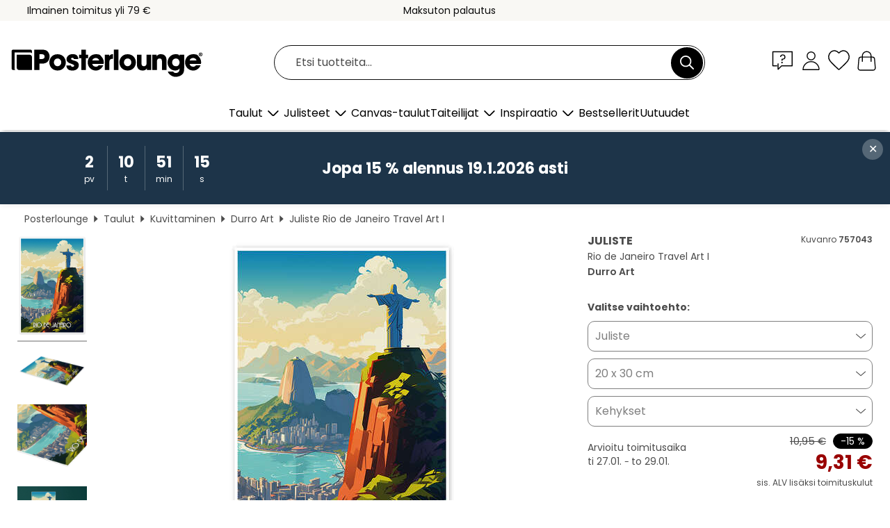

--- FILE ---
content_type: text/html; charset=utf-8
request_url: https://www.posterlounge.fi/p/757043.html?paid=19110
body_size: 23513
content:
<!DOCTYPE html>
<html lang="fi-FI">
<head>
    <meta charset="UTF-8">
    <style>@media (min-width:768px) and (max-width:991px){.hidden-sm{display:none!important}}@media (min-width:992px) and (max-width:1249px){.hidden-md{display:none!important}}@media (min-width:1250px){.hidden-lg{display:none!important}}</style><noscript><style>.lazyload{display:none!important}noscript>img {display:block;max-width:100%;height:auto}.thumbnail noscript>img {margin-left:auto;margin-right: auto}</style></noscript><style>.mazing-button-container{display:none;}</style><style>#pdv-productImageBox{text-align:center;height:500px;}#pdv-thumbnail-gallery-wrapper{width:120px}#pdv-productImageSrc{max-width: calc(100vw - 40px)}#pdv-thumbnail-gallery{margin:0;padding:0;list-style:none;min-width:112px;}.col-*{padding:0 10px}</style><style>#pdv-productImageBox{height:500px}</style>
    <link rel="preconnect" href="https://media.posterlounge.com"><link rel="preconnect" href="https://cdn.posterlounge.com">
    
    <link rel="preload" href="https://www.posterlounge.fi/plugin/extern/bootstrap/fonts/glyphicons-halflings-regular.woff2" as="font" type="font/woff2" crossorigin="anonymous" /><link rel="preload" href="https://cdn.posterlounge.com/plugin/extern/bootstrap/js/includesFix.js" as="script" /><link rel="preload" href="https://www.posterlounge.fi/plugin/extern/bootstrap/css/bootstrap.min.css" as="style" /><link rel="preload" href="https://cdn.posterlounge.com/plugin/extern/bootstrap/css/bootstrap-ms.css" as="style" /><link rel="preload" href="https://cdn.posterlounge.com/plugin/extern/bootstrap/js/bootstrap.min.js" as="script" /><link rel="preload" href="https://cdn.posterlounge.com/plugin/extern/bootstrapdialog/css/bootstrap-dialog.min.css" as="style" /><link rel="preload" href="https://cdn.posterlounge.com/plugin/extern/bootstrapdialog/js/bootstrap-dialog.min.js" as="script" /><link rel="preload" href="https://cdn.posterlounge.com/plugin/extern/lazysizes/css/custom-lazy-styles.min.css" as="style" /><link rel="preload" href="https://cdn.posterlounge.com/plugin/extern/flags/css/style.min.css" as="style" /><link rel="preload" href="https://www.posterlounge.fi/css/7fb938aae131ad072fc3d3d7ab49f713.css" as="style" /><link rel="preload" href="https://www.posterlounge.fi/controller/shop/main/webfonts.css?version=250916" as="style" />

    <title>Rio de Janeiro Travel Art I (Durro Art) julisteena, canvas-tauluna ja monena muuna tuotteena | Posterlounge.fi</title>
    <meta name="description" content="Osta juliste tai taulu Rio de Janeiro Travel Art I (Durro Art) ja turvaa etusi: ✔ Eri materiaaleja ja koko valittavissa ✔ Sopivat kehykset ja kehystyspalvelu ✔ Maksuton palautus">
    <meta name="viewport" content="width=device-width, initial-scale=1">

    
        <meta name="robots" content="NOINDEX, FOLLOW">
    
        <meta property="og:type" content="product">
    <meta property="og:url" content="https://www.posterlounge.fi/p/757043.html">
    <meta property="og:title" content="Durro Art - Rio de Janeiro Travel Art I">
    <meta property="og:description" content="Osta juliste tai taulu Rio de Janeiro Travel Art I (Durro Art) ja turvaa etusi: ✔ Eri materiaaleja ja koko valittavissa ✔ Sopivat kehykset ja kehystyspalvelu ✔ Maksuton palautus">
        <meta property="og:image" content="https://media.posterlounge.com/img/products/760000/757043/757043_poster_l.jpg">
    <meta name="thumbnail" content="https://media.posterlounge.com/img/products/760000/757043/757043_poster_l.jpg">
    
    <meta name="verify-v1" content="jsXi8zb7H6gcVbAXgm12JAChcd/3kQ5ZV0vGluy355s=">
    <meta name="p:domain_verify" content="2e6c603011a49bb49e22d0da3c726e2c">
    <meta name="msvalidate.01" content="0BEB495C0C44DA08B94EFD62E15B0E16">

    <meta name="apple-mobile-web-app-title" content="Posterlounge">
    <meta name="application-name" content="Posterlounge">
    <link rel="shortcut icon" type="image/x-icon" href="https://cdn.posterlounge.com/controller/shop/main/img/logo-icon.ico">
    <link rel="icon" type="image/svg+xml" href="https://cdn.posterlounge.com/controller/shop/main/img/logo-icon.svg">
    <link rel="icon" type="image/png" href="https://cdn.posterlounge.com/controller/shop/main/img/logo-icon-256px.png">
    <link rel="apple-touch-icon" href="https://cdn.posterlounge.com/controller/shop/main/img/apple-touch-icon-precomposed.png"
          sizes="180x180">

    <script type="text/javascript" src="https://cdn.posterlounge.com/plugin/extern/bootstrap/js/includesFix.js"></script><link rel="stylesheet" href="https://www.posterlounge.fi/plugin/extern/bootstrap/css/bootstrap.min.css" type="text/css" /><link rel="stylesheet" href="https://cdn.posterlounge.com/plugin/extern/bootstrap/css/bootstrap-ms.css" type="text/css" /><link rel="stylesheet" href="https://cdn.posterlounge.com/plugin/extern/bootstrapdialog/css/bootstrap-dialog.min.css" type="text/css" /><link rel="stylesheet" href="https://cdn.posterlounge.com/plugin/extern/lazysizes/css/custom-lazy-styles.min.css?version=240620" type="text/css"/><link rel="stylesheet" href="https://cdn.posterlounge.com/plugin/extern/flags/css/style.min.css" type="text/css" /><link rel="stylesheet" href="https://www.posterlounge.fi/css/7fb938aae131ad072fc3d3d7ab49f713.css" type="text/css" /><link rel="stylesheet" href="https://www.posterlounge.fi/controller/shop/main/webfonts.css?version=250916" type="text/css" />
    <script>
				
				function initGTM()
				{
					(function(w,d,s,l,i){w[l]=w[l]||[];w[l].push({'gtm.start':new Date().getTime(),event:'gtm.js'});var f=d.getElementsByTagName(s)[0],j=d.createElement(s),dl=l!='dataLayer'?'&l='+l:'';j.async=true;j.src='https://gtm.posterlounge.fi/gtm.js?id='+i+dl;f.parentNode.insertBefore(j,f);})(window,document,'script','dataLayer','GTM-KCWWWHL');
				}

				function getClientLayer()
				{
					
					dataLayer.push({ "event": "view_item_list", "ecommerce": { "item_list_name": "crosspromo", "currency": "EUR", "items": [{ "id": "703632", "name": "703632 - The Klosterser mountains","quantity": 1, "price": "6.76", "currency": "EUR", "index": 1 },{ "id": "750516", "name": "750516 - Magic Garden Collage","quantity": 1, "price": "7.61", "currency": "EUR", "index": 2 },{ "id": "702189", "name": "702189 - Atlantic coast of the Azores, ","quantity": 1, "price": "6.76", "currency": "EUR", "index": 3 },{ "id": "683379", "name": "683379 - High Sierra, Mountain Scene","quantity": 1, "price": "6.76", "currency": "EUR", "index": 4 },{ "id": "683906", "name": "683906 - Monhegan, Maine","quantity": 1, "price": "6.76", "currency": "EUR", "index": 5 },{ "id": "634075", "name": "634075 - Lindos","quantity": 1, "price": "12.71", "currency": "EUR", "index": 6 },{ "id": "418981", "name": "418981 - A day at the seaside","quantity": 1, "price": "6.76", "currency": "EUR", "index": 7 },{ "id": "745268", "name": "745268 - UK Lake District, Eskdale","quantity": 1, "price": "6.76", "currency": "EUR", "index": 8 },{ "id": "708072", "name": "708072 - Reaching the Mountain Top","quantity": 1, "price": "6.76", "currency": "EUR", "index": 9 },{ "id": "703377", "name": "703377 - Tripoli, Lybien","quantity": 1, "price": "6.76", "currency": "EUR", "index": 10 },{ "id": "759096", "name": "759096 - Adirondack Mountains, Lake Pla","quantity": 1, "price": "7.61", "currency": "EUR", "index": 11 },{ "id": "383676", "name": "383676 - Davos in winter","quantity": 1, "price": "6.76", "currency": "EUR", "index": 12 }] }, "pin" : { "items": [{"product_id":"703632","product_price":"6.76","product_category":"crosspromo"},{"product_id":"750516","product_price":"7.61","product_category":"crosspromo"},{"product_id":"702189","product_price":"6.76","product_category":"crosspromo"},{"product_id":"683379","product_price":"6.76","product_category":"crosspromo"},{"product_id":"683906","product_price":"6.76","product_category":"crosspromo"},{"product_id":"634075","product_price":"12.71","product_category":"crosspromo"},{"product_id":"418981","product_price":"6.76","product_category":"crosspromo"},{"product_id":"745268","product_price":"6.76","product_category":"crosspromo"},{"product_id":"708072","product_price":"6.76","product_category":"crosspromo"},{"product_id":"703377","product_price":"6.76","product_category":"crosspromo"},{"product_id":"759096","product_price":"7.61","product_category":"crosspromo"},{"product_id":"383676","product_price":"6.76","product_category":"crosspromo"}] }, "meta" : { "item": { "id" : [703632,750516,702189,683379,683906,634075,418981,745268,708072,703377,759096,383676], "name": "crosspromo" } }, "algolia" : { "afterSearch": 0, "userToken": "62f589a2b150b8f890a0e837e0d465fb", "userTokenAuth": "", "index": "Posterlounge_fi", "queryId": "", "items": ["703632","750516","702189","683379","683906","634075","418981","745268","708072","703377","759096","383676"] } });
					dataLayer.push({ecommerce: undefined, pin: undefined, meta: undefined, algolia: undefined, search_term: undefined, klaviyo: undefined});
					dataLayer.push({ "event": "view_item", "ecommerce": { "currency": "EUR", "items": [{ "id": "757043", "variant": "Juliste 20 x 30 cm", "name": "757043 - Rio de Janeiro Travel Art I","brand": "Durro Art","quantity": 1, "price": "9.31", "currency": "EUR", "index": 1 }], "value": "9.31" }, "pin" : { "items": [{ "product_id": "757043", "product_variant": "Juliste 20 x 30 cm", "product_name": "757043 - Rio de Janeiro Travel Art I", "brand": "PDS", "product_price": "9.31" }] }, "meta" : { "item" : { "id": "757043", "name": "757043 - Rio de Janeiro Travel Art I", "price": "9.31", "quantity": "1", "variant": "Juliste 20 x 30 cm" } }, "algolia" : { "afterSearch": 0, "userToken": "62f589a2b150b8f890a0e837e0d465fb", "userTokenAuth": "", "index": "Posterlounge_fi", "queryId": "", "items": ["757043"], "positions": [2] } });
					dataLayer.push({ecommerce: undefined, pin: undefined, meta: undefined, algolia: undefined, search_term: undefined, klaviyo: undefined});
				}
				
				function getServerLayer()
				{
					$(document).ajaxComplete(function (event, xhr, settings)
					{
					    var call = true;
					    if(typeof settings.url !== 'undefined')
					    {
					        if(settings.url.indexOf('noGTM=1') > 0)
					        {
					            call = false;
					        }
					    }
					    
					    if(call)
					    {
                            $.ajax({
                                type: 'POST',
                                url: 'https://www.posterlounge.fi/plugin/extern/googletagmanager/ajax/get.php',
                                dataType: 'json',
                                global: false,
                                success: function (request)
                                {
                                    if(request != null)
                                    {
                                        if(request.status)
                                        {
                                            if(request.results.jsObjects !== 'undefined')
                                            {
                                                for(x=0;x<request.results.jsObjects.length;x++)
                                                {
                                                    dataLayer.push(JSON.parse(request.results.jsObjects[x]));
                                                }
                                            }
                                        }
                                    }
                                }
                            });
                        }
					});
				}
			
				function initGTMClientId()
				{
					$.ajax({
						type: 'POST',
						url: 'https://www.posterlounge.fi/plugin/extern/googletagmanager/ajax/id.php',
						dataType: 'json',
						global: false,
						success: function (request)
						{
							if(request != null)
							{
								if(request.status)
								{
									if(request.results.id !== 'undefined')
									{
										initGTM();
										
										dataLayer.push({
											'event':		'client_id',
											'client_id':	request.results.id,
											'em_hash':	    request.results.em,
											'portal_id':	request.results.portal,
											'environment':  'production',
											'section' :     'detail_view',
											'ip_override':  request.results.ip,
											'user_agent':   request.results.ua,
											'test_dim1':    request.results.test_dim1,
											'test_dim2':    request.results.test_dim2,
											'test_dim3':    request.results.test_dim3,
											'test_algolia': request.results.test_algolia
										});
										
										getClientLayer();
										getServerLayer();
									}
								}
							}
						}
					});
				}
			</script><script>
			
			function getInfos(e,o)
			{   
				var cm = __cmp('getCMPData');
				var analytics = 0;
				if(cm.gdprApplies !== true || cm.vendorConsents.s26 === true)
				{
					analytics = 1;
				}
				
				$.ajax({
					type: 'POST',
					url: 'https://www.posterlounge.fi/plugin/shop/cookiebanner/ajax/state.php',
					dataType: 'json',
					global: false,
					data:{
					  analytics: analytics
					}
				});
				
				if (typeof initGTMClientId == 'function') { 
					initGTMClientId();
				}
			}
		  
			document.addEventListener('DOMContentLoaded', function() 
			{
                let cmp = __cmp('getCMPData');
                if(typeof cmp === 'object' && cmp.cmpDataObject) {
                    getInfos(null, null);
                } else {
                    __cmp('addEventListener',['consent',getInfos,false],null);
                }
				
			});
		</script>

        
    <script type="application/ld+json">
        {
            "@context": "https://schema.org",
            "@type": "WebSite",
            "url": "https://www.posterlounge.fi",
            "potentialAction": {
                "@type": "SearchAction",
                "target": "https://www.posterlounge.fi/haku.html?action=search&query={search_term_string}",
                "query-input": "required name=search_term_string"
            }
        }
    </script>
    
    
    
    <script type="application/ld+json">
        {
            "@context": "https://schema.org",
            "@type": "Organization",
            "name": "Posterlounge",
            "url": "https://www.posterlounge.fi",
            "logo": "https://www.posterlounge.fi/controller/shop/main/img/posterlounge-logo.svg",
            "sameAs": [
                "https://www.facebook.com/posterlounge",
                "https://www.pinterest.com/posterlounge/",
                "https://instagram.com/posterlounge/"
            ],
            "contactPoint": [
                {
                    "@type": "ContactPoint",
                    "telephone": "+49-341-33975900",
                    "contactType": "customer service"
                }
            ]
        }
    </script>
    
</head>

<body data-role="page" id="main" data-posterlounge-instant-intensity="500">
<noscript><iframe src="https://gtm.posterlounge.fi/ns.html?id=GTM-KCWWWHL" height="0" width="0" style="display:none;visibility:hidden"></iframe></noscript><script>if(!"gdprAppliesGlobally" in window){window.gdprAppliesGlobally=true}if(!("cmp_id" in window)||window.cmp_id<1){window.cmp_id=0}if(!("cmp_cdid" in window)){window.cmp_cdid="b45653795340"}if(!("cmp_params" in window)){window.cmp_params=""}if(!("cmp_host" in window)){window.cmp_host="d.delivery.consentmanager.net"}if(!("cmp_cdn" in window)){window.cmp_cdn="cdn.consentmanager.net"}if(!("cmp_proto" in window)){window.cmp_proto="https:"}if(!("cmp_codesrc" in window)){window.cmp_codesrc="1"}window.cmp_getsupportedLangs=function(){var b=["DE","EN","FR","IT","NO","DA","FI","ES","PT","RO","BG","ET","EL","GA","HR","LV","LT","MT","NL","PL","SV","SK","SL","CS","HU","RU","SR","ZH","TR","UK","AR","BS"];if("cmp_customlanguages" in window){for(var a=0;a<window.cmp_customlanguages.length;a++){b.push(window.cmp_customlanguages[a].l.toUpperCase())}}return b};window.cmp_getRTLLangs=function(){var a=["AR"];if("cmp_customlanguages" in window){for(var b=0;b<window.cmp_customlanguages.length;b++){if("r" in window.cmp_customlanguages[b]&&window.cmp_customlanguages[b].r){a.push(window.cmp_customlanguages[b].l)}}}return a};window.cmp_getlang=function(j){if(typeof(j)!="boolean"){j=true}if(j&&typeof(cmp_getlang.usedlang)=="string"&&cmp_getlang.usedlang!==""){return cmp_getlang.usedlang}var g=window.cmp_getsupportedLangs();var c=[];var f=location.hash;var e=location.search;var a="languages" in navigator?navigator.languages:[];if(f.indexOf("cmplang=")!=-1){c.push(f.substr(f.indexOf("cmplang=")+8,2).toUpperCase())}else{if(e.indexOf("cmplang=")!=-1){c.push(e.substr(e.indexOf("cmplang=")+8,2).toUpperCase())}else{if("cmp_setlang" in window&&window.cmp_setlang!=""){c.push(window.cmp_setlang.toUpperCase())}else{if(a.length>0){for(var d=0;d<a.length;d++){c.push(a[d])}}}}}if("language" in navigator){c.push(navigator.language)}if("userLanguage" in navigator){c.push(navigator.userLanguage)}var h="";for(var d=0;d<c.length;d++){var b=c[d].toUpperCase();if(g.indexOf(b)!=-1){h=b;break}if(b.indexOf("-")!=-1){b=b.substr(0,2)}if(g.indexOf(b)!=-1){h=b;break}}if(h==""&&typeof(cmp_getlang.defaultlang)=="string"&&cmp_getlang.defaultlang!==""){return cmp_getlang.defaultlang}else{if(h==""){h="EN"}}h=h.toUpperCase();return h};(function(){var u=document;var v=u.getElementsByTagName;var h=window;var o="";var b="_en";if("cmp_getlang" in h){o=h.cmp_getlang().toLowerCase();if("cmp_customlanguages" in h){for(var q=0;q<h.cmp_customlanguages.length;q++){if(h.cmp_customlanguages[q].l.toUpperCase()==o.toUpperCase()){o="en";break}}}b="_"+o}function x(i,e){var w="";i+="=";var s=i.length;var d=location;if(d.hash.indexOf(i)!=-1){w=d.hash.substr(d.hash.indexOf(i)+s,9999)}else{if(d.search.indexOf(i)!=-1){w=d.search.substr(d.search.indexOf(i)+s,9999)}else{return e}}if(w.indexOf("&")!=-1){w=w.substr(0,w.indexOf("&"))}return w}var k=("cmp_proto" in h)?h.cmp_proto:"https:";if(k!="http:"&&k!="https:"){k="https:"}var g=("cmp_ref" in h)?h.cmp_ref:location.href;var j=u.createElement("script");j.setAttribute("data-cmp-ab","1");var c=x("cmpdesign","cmp_design" in h?h.cmp_design:"");var f=x("cmpregulationkey","cmp_regulationkey" in h?h.cmp_regulationkey:"");var r=x("cmpgppkey","cmp_gppkey" in h?h.cmp_gppkey:"");var n=x("cmpatt","cmp_att" in h?h.cmp_att:"");j.src=k+"//"+h.cmp_host+"/delivery/cmp.php?"+("cmp_id" in h&&h.cmp_id>0?"id="+h.cmp_id:"")+("cmp_cdid" in h?"&cdid="+h.cmp_cdid:"")+"&h="+encodeURIComponent(g)+(c!=""?"&cmpdesign="+encodeURIComponent(c):"")+(f!=""?"&cmpregulationkey="+encodeURIComponent(f):"")+(r!=""?"&cmpgppkey="+encodeURIComponent(r):"")+(n!=""?"&cmpatt="+encodeURIComponent(n):"")+("cmp_params" in h?"&"+h.cmp_params:"")+(u.cookie.length>0?"&__cmpfcc=1":"")+"&l="+o.toLowerCase()+"&o="+(new Date()).getTime();j.type="text/javascript";j.async=true;if(u.currentScript&&u.currentScript.parentElement){u.currentScript.parentElement.appendChild(j)}else{if(u.body){u.body.appendChild(j)}else{var t=v("body");if(t.length==0){t=v("div")}if(t.length==0){t=v("span")}if(t.length==0){t=v("ins")}if(t.length==0){t=v("script")}if(t.length==0){t=v("head")}if(t.length>0){t[0].appendChild(j)}}}var m="js";var p=x("cmpdebugunminimized","cmpdebugunminimized" in h?h.cmpdebugunminimized:0)>0?"":".min";var a=x("cmpdebugcoverage","cmp_debugcoverage" in h?h.cmp_debugcoverage:"");if(a=="1"){m="instrumented";p=""}var j=u.createElement("script");j.src=k+"//"+h.cmp_cdn+"/delivery/"+m+"/cmp"+b+p+".js";j.type="text/javascript";j.setAttribute("data-cmp-ab","1");j.async=true;if(u.currentScript&&u.currentScript.parentElement){u.currentScript.parentElement.appendChild(j)}else{if(u.body){u.body.appendChild(j)}else{var t=v("body");if(t.length==0){t=v("div")}if(t.length==0){t=v("span")}if(t.length==0){t=v("ins")}if(t.length==0){t=v("script")}if(t.length==0){t=v("head")}if(t.length>0){t[0].appendChild(j)}}}})();window.cmp_addFrame=function(b){if(!window.frames[b]){if(document.body){var a=document.createElement("iframe");a.style.cssText="display:none";if("cmp_cdn" in window&&"cmp_ultrablocking" in window&&window.cmp_ultrablocking>0){a.src="//"+window.cmp_cdn+"/delivery/empty.html"}a.name=b;a.setAttribute("title","Intentionally hidden, please ignore");a.setAttribute("role","none");a.setAttribute("tabindex","-1");document.body.appendChild(a)}else{window.setTimeout(window.cmp_addFrame,10,b)}}};window.cmp_rc=function(h){var b=document.cookie;var f="";var d=0;while(b!=""&&d<100){d++;while(b.substr(0,1)==" "){b=b.substr(1,b.length)}var g=b.substring(0,b.indexOf("="));if(b.indexOf(";")!=-1){var c=b.substring(b.indexOf("=")+1,b.indexOf(";"))}else{var c=b.substr(b.indexOf("=")+1,b.length)}if(h==g){f=c}var e=b.indexOf(";")+1;if(e==0){e=b.length}b=b.substring(e,b.length)}return(f)};window.cmp_stub=function(){var a=arguments;__cmp.a=__cmp.a||[];if(!a.length){return __cmp.a}else{if(a[0]==="ping"){if(a[1]===2){a[2]({gdprApplies:gdprAppliesGlobally,cmpLoaded:false,cmpStatus:"stub",displayStatus:"hidden",apiVersion:"2.2",cmpId:31},true)}else{a[2](false,true)}}else{if(a[0]==="getUSPData"){a[2]({version:1,uspString:window.cmp_rc("")},true)}else{if(a[0]==="getTCData"){__cmp.a.push([].slice.apply(a))}else{if(a[0]==="addEventListener"||a[0]==="removeEventListener"){__cmp.a.push([].slice.apply(a))}else{if(a.length==4&&a[3]===false){a[2]({},false)}else{__cmp.a.push([].slice.apply(a))}}}}}}};window.cmp_gpp_ping=function(){return{gppVersion:"1.0",cmpStatus:"stub",cmpDisplayStatus:"hidden",supportedAPIs:["tcfca","usnat","usca","usva","usco","usut","usct"],cmpId:31}};window.cmp_gppstub=function(){var a=arguments;__gpp.q=__gpp.q||[];if(!a.length){return __gpp.q}var g=a[0];var f=a.length>1?a[1]:null;var e=a.length>2?a[2]:null;if(g==="ping"){return window.cmp_gpp_ping()}else{if(g==="addEventListener"){__gpp.e=__gpp.e||[];if(!("lastId" in __gpp)){__gpp.lastId=0}__gpp.lastId++;var c=__gpp.lastId;__gpp.e.push({id:c,callback:f});return{eventName:"listenerRegistered",listenerId:c,data:true,pingData:window.cmp_gpp_ping()}}else{if(g==="removeEventListener"){var h=false;__gpp.e=__gpp.e||[];for(var d=0;d<__gpp.e.length;d++){if(__gpp.e[d].id==e){__gpp.e[d].splice(d,1);h=true;break}}return{eventName:"listenerRemoved",listenerId:e,data:h,pingData:window.cmp_gpp_ping()}}else{if(g==="getGPPData"){return{sectionId:3,gppVersion:1,sectionList:[],applicableSections:[0],gppString:"",pingData:window.cmp_gpp_ping()}}else{if(g==="hasSection"||g==="getSection"||g==="getField"){return null}else{__gpp.q.push([].slice.apply(a))}}}}}};window.cmp_msghandler=function(d){var a=typeof d.data==="string";try{var c=a?JSON.parse(d.data):d.data}catch(f){var c=null}if(typeof(c)==="object"&&c!==null&&"__cmpCall" in c){var b=c.__cmpCall;window.__cmp(b.command,b.parameter,function(h,g){var e={__cmpReturn:{returnValue:h,success:g,callId:b.callId}};d.source.postMessage(a?JSON.stringify(e):e,"*")})}if(typeof(c)==="object"&&c!==null&&"__uspapiCall" in c){var b=c.__uspapiCall;window.__uspapi(b.command,b.version,function(h,g){var e={__uspapiReturn:{returnValue:h,success:g,callId:b.callId}};d.source.postMessage(a?JSON.stringify(e):e,"*")})}if(typeof(c)==="object"&&c!==null&&"__tcfapiCall" in c){var b=c.__tcfapiCall;window.__tcfapi(b.command,b.version,function(h,g){var e={__tcfapiReturn:{returnValue:h,success:g,callId:b.callId}};d.source.postMessage(a?JSON.stringify(e):e,"*")},b.parameter)}if(typeof(c)==="object"&&c!==null&&"__gppCall" in c){var b=c.__gppCall;window.__gpp(b.command,function(h,g){var e={__gppReturn:{returnValue:h,success:g,callId:b.callId}};d.source.postMessage(a?JSON.stringify(e):e,"*")},"parameter" in b?b.parameter:null,"version" in b?b.version:1)}};window.cmp_setStub=function(a){if(!(a in window)||(typeof(window[a])!=="function"&&typeof(window[a])!=="object"&&(typeof(window[a])==="undefined"||window[a]!==null))){window[a]=window.cmp_stub;window[a].msgHandler=window.cmp_msghandler;window.addEventListener("message",window.cmp_msghandler,false)}};window.cmp_setGppStub=function(a){if(!(a in window)||(typeof(window[a])!=="function"&&typeof(window[a])!=="object"&&(typeof(window[a])==="undefined"||window[a]!==null))){window[a]=window.cmp_gppstub;window[a].msgHandler=window.cmp_msghandler;window.addEventListener("message",window.cmp_msghandler,false)}};window.cmp_addFrame("__cmpLocator");if(!("cmp_disableusp" in window)||!window.cmp_disableusp){window.cmp_addFrame("__uspapiLocator")}if(!("cmp_disabletcf" in window)||!window.cmp_disabletcf){window.cmp_addFrame("__tcfapiLocator")}if(!("cmp_disablegpp" in window)||!window.cmp_disablegpp){window.cmp_addFrame("__gppLocator")}window.cmp_setStub("__cmp");if(!("cmp_disabletcf" in window)||!window.cmp_disabletcf){window.cmp_setStub("__tcfapi")}if(!("cmp_disableusp" in window)||!window.cmp_disableusp){window.cmp_setStub("__uspapi")}if(!("cmp_disablegpp" in window)||!window.cmp_disablegpp){window.cmp_setGppStub("__gpp")};</script>
<div id="side-nav" class="side-nav">
    <!-- Mobile Nav, die den Content nach rechts verschiebt -->
    <div class="mobile-nav-left">
        <div class="mobile-nav-top">
            <div id="close-tab">Sulje<span></span></div>
            <div id="side-nav-pageNavLogo">
                <a href="https://www.posterlounge.fi" title="Posterlounge – Taulut ja julisteet">&nbsp;</a>
            </div>
            <div id="mn-searchWrapper" class="search-wrapper">
                <form action="https://www.posterlounge.fi/haku.html" accept-charset="UTF-8" method="get" name="search" class="pos-rel searchFieldGroup">
                    <input name="action" type="hidden" value="search"/>
                    <div class="input-group">
                        <input
                                name="s_query"
                                id="mn-mainSearchInput"
                                type="text"
                                autocomplete="off"
                                placeholder="Etsi tuotteita..."
                                value=""
                                maxlength="250"
                                class="searchField"
                                aria-label="Hakukenttä"
                        />
                        <div class="input-group-btn mega-menu-search-background">
                            <button type="button" class="btn mega-menu-searchBtn" aria-label="Etsi">&nbsp;</button>
                        </div>
                        <button type="button" class="btn searchClearBtnHeader"></button>
                    </div>
                </form>
            </div>
        </div>
        <nav>
            <div id="mobileNavbar">
                <ul class="nav navbar-nav">
                                                            <li class="has-children">
                                                <span class="nav-headline" role="button" tabindex="0" aria-expanded="false" aria-controls="subchildren-wallart">
                            Taulut
                            <span class="nav-toggle-btn arrow"></span>
                        </span>
                        <ul class="nav-children" id="subchildren-wallart">
                                                        <li>
                                <a class="nav-headline discoverAll" href="https://www.posterlounge.fi/taulut/" title="Kaikki">
                                    <span>Kaikki</span>
                                </a>
                            </li>
                                                                                                                <li class="nav-subheadline has-children">
                                <span class="nav-headline" role="button" tabindex="0" aria-expanded="false" aria-controls="children-top_products">Tuotteet
                                    <span class="nav-toggle-btn plus"></span>
                                </span>
                                <ul class="nav-children" id="children-top_products">
                                                                        <li>
                                        <a href="https://www.posterlounge.fi/taulut/julisteet/" title="Julisteet">
                                            <span>Julisteet</span>
                                        </a>
                                    </li>
                                                                        <li>
                                        <a href="https://www.posterlounge.fi/taulut/canvas-taulut/" title="Canvas-taulut">
                                            <span>Canvas-taulut</span>
                                        </a>
                                    </li>
                                                                        <li>
                                        <a href="https://www.posterlounge.fi/taulut/alumiinitaulut/" title="Alumiinitaulut">
                                            <span>Alumiinitaulut</span>
                                        </a>
                                    </li>
                                                                        <li>
                                        <a href="https://www.posterlounge.fi/taulut/akryylilasitaulut/" title="Akryylilasitaulut">
                                            <span>Akryylilasitaulut</span>
                                        </a>
                                    </li>
                                                                        <li>
                                        <a href="https://www.posterlounge.fi/taulut/puutaulut/" title="Puutaulut">
                                            <span>Puutaulut</span>
                                        </a>
                                    </li>
                                                                        <li>
                                        <a href="https://www.posterlounge.fi/taulut/galleriataulut/" title="Galleriataulut">
                                            <span>Galleriataulut</span>
                                        </a>
                                    </li>
                                                                        <li>
                                        <a href="https://www.posterlounge.fi/taulut/taidepainatukset/" title="Taidepainatukset">
                                            <span>Taidepainatukset</span>
                                        </a>
                                    </li>
                                                                        <li>
                                        <a href="https://www.posterlounge.fi/taulut/pvc-taulut/" title="PVC-taulut">
                                            <span>PVC-taulut</span>
                                        </a>
                                    </li>
                                                                        <li>
                                        <a href="https://www.posterlounge.fi/taulut/sisustustarrat/" title="Sisustustarrat">
                                            <span>Sisustustarrat</span>
                                        </a>
                                    </li>
                                                                        <li>
                                        <a href="https://www.posterlounge.fi/taulut/ovitapetit/" title="Ovitapetit">
                                            <span>Ovitapetit</span>
                                        </a>
                                    </li>
                                                                        <li>
                                        <a href="https://www.posterlounge.fi/taulut/ovijulisteet/" title="Ovijulisteet">
                                            <span>Ovijulisteet</span>
                                        </a>
                                    </li>
                                                                        <li>
                                        <a href="https://www.posterlounge.fi/taulut/varitysjulisteet/" title="Väritysjulisteet">
                                            <span>Väritysjulisteet</span>
                                        </a>
                                    </li>
                                                                        <li>
                                        <a href="https://www.posterlounge.fi/taulut/lahjakortit/" title="Lahjakortit">
                                            <span>Lahjakortit</span>
                                        </a>
                                    </li>
                                                                        <li>
                                        <a href="https://www.posterlounge.fi/taulut/seinakalenterit/" title="Seinäkalenterit">
                                            <span>Seinäkalenterit</span>
                                        </a>
                                    </li>
                                                                    </ul>
                            </li>
                                                                                                                <li class="nav-subheadline has-children">
                                <span class="nav-headline" role="button" tabindex="0" aria-expanded="false" aria-controls="children-popular_art_styles">Suositut taidetyylit
                                    <span class="nav-toggle-btn plus"></span>
                                </span>
                                <ul class="nav-children" id="children-popular_art_styles">
                                                                        <li>
                                        <a href="https://www.posterlounge.fi/taulut/fauvismi/" title="Fauvismi">
                                            <span>Fauvismi</span>
                                        </a>
                                    </li>
                                                                        <li>
                                        <a href="https://www.posterlounge.fi/taulut/julisteet/impressionismi/" title="Impressionismi">
                                            <span>Impressionismi</span>
                                        </a>
                                    </li>
                                                                        <li>
                                        <a href="https://www.posterlounge.fi/taulut/abstrakti-taide/" title="Abstrakti taide">
                                            <span>Abstrakti taide</span>
                                        </a>
                                    </li>
                                                                        <li>
                                        <a href="https://www.posterlounge.fi/taulut/aasialainen-taide/" title="Aasialainen taide">
                                            <span>Aasialainen taide</span>
                                        </a>
                                    </li>
                                                                        <li>
                                        <a href="https://www.posterlounge.fi/taulut/akvarellimaalaus/" title="Akvarellimaalaus">
                                            <span>Akvarellimaalaus</span>
                                        </a>
                                    </li>
                                                                        <li>
                                        <a href="https://www.posterlounge.fi/taulut/mash-up-art/" title="Mash Up Art">
                                            <span>Mash Up Art</span>
                                        </a>
                                    </li>
                                                                        <li>
                                        <a href="https://www.posterlounge.fi/taulut/surrealismi/" title="Surrealismi">
                                            <span>Surrealismi</span>
                                        </a>
                                    </li>
                                                                        <li>
                                        <a href="https://www.posterlounge.fi/taulut/bauhaus/" title="Bauhaus">
                                            <span>Bauhaus</span>
                                        </a>
                                    </li>
                                                                        <li>
                                        <a href="https://www.posterlounge.fi/taulut/digitaalinen-taide/" title="Digitaalinen taide">
                                            <span>Digitaalinen taide</span>
                                        </a>
                                    </li>
                                                                        <li>
                                        <a href="https://www.posterlounge.fi/taulut/valokuvaus/" title="Valokuvaus">
                                            <span>Valokuvaus</span>
                                        </a>
                                    </li>
                                                                        <li>
                                        <a href="https://www.posterlounge.fi/taulut/piirrokset-ja-luonnokset/" title="Piirrokset ja luonnokset">
                                            <span>Piirrokset ja luonnokset</span>
                                        </a>
                                    </li>
                                                                    </ul>
                            </li>
                                                                                                                <li class="nav-subheadline has-children">
                                <span class="nav-headline" role="button" tabindex="0" aria-expanded="false" aria-controls="children-popular_rooms">Suositut huoneet
                                    <span class="nav-toggle-btn plus"></span>
                                </span>
                                <ul class="nav-children" id="children-popular_rooms">
                                                                        <li>
                                        <a href="https://www.posterlounge.fi/taulut/olohuone/" title="Taulut olohuoneeseen">
                                            <span>Taulut olohuoneeseen</span>
                                        </a>
                                    </li>
                                                                        <li>
                                        <a href="https://www.posterlounge.fi/taulut/makuuhuone/" title="Taulut makuuhuoneeseen">
                                            <span>Taulut makuuhuoneeseen</span>
                                        </a>
                                    </li>
                                                                        <li>
                                        <a href="https://www.posterlounge.fi/taulut/keittio/" title="Taulut keittiöön">
                                            <span>Taulut keittiöön</span>
                                        </a>
                                    </li>
                                                                        <li>
                                        <a href="https://www.posterlounge.fi/taulut/kylpyhuone/" title="Taulut kylpyhuoneeseen">
                                            <span>Taulut kylpyhuoneeseen</span>
                                        </a>
                                    </li>
                                                                        <li>
                                        <a href="https://www.posterlounge.fi/taulut/lastenhuone/" title="Taulut lastenhuoneeseen">
                                            <span>Taulut lastenhuoneeseen</span>
                                        </a>
                                    </li>
                                                                        <li>
                                        <a href="https://www.posterlounge.fi/taulut/toimisto/" title="Taulut toimistoon">
                                            <span>Taulut toimistoon</span>
                                        </a>
                                    </li>
                                                                    </ul>
                            </li>
                                                                                                                <li class="nav-subheadline has-children">
                                <span class="nav-headline" role="button" tabindex="0" aria-expanded="false" aria-controls="children-popular_styles">Suositut sisustustyylit
                                    <span class="nav-toggle-btn plus"></span>
                                </span>
                                <ul class="nav-children" id="children-popular_styles">
                                                                        <li>
                                        <a href="https://www.posterlounge.fi/taulut/japandi/" title="Japandi">
                                            <span>Japandi</span>
                                        </a>
                                    </li>
                                                                        <li>
                                        <a href="https://www.posterlounge.fi/taulut/boho/" title="Boho">
                                            <span>Boho</span>
                                        </a>
                                    </li>
                                                                        <li>
                                        <a href="https://www.posterlounge.fi/taulut/moderni/" title="Moderni">
                                            <span>Moderni</span>
                                        </a>
                                    </li>
                                                                        <li>
                                        <a href="https://www.posterlounge.fi/taulut/mid-century-modern/" title="Mid-century modern">
                                            <span>Mid-century modern</span>
                                        </a>
                                    </li>
                                                                        <li>
                                        <a href="https://www.posterlounge.fi/taulut/merellinen/" title="Merellinen">
                                            <span>Merellinen</span>
                                        </a>
                                    </li>
                                                                        <li>
                                        <a href="https://www.posterlounge.fi/taulut/vintage/" title="Vintage">
                                            <span>Vintage</span>
                                        </a>
                                    </li>
                                                                        <li>
                                        <a href="https://www.posterlounge.fi/taulut/skandinaavinen/" title="Skandinaavinen">
                                            <span>Skandinaavinen</span>
                                        </a>
                                    </li>
                                                                        <li>
                                        <a href="https://www.posterlounge.fi/taulut/maalaisromanttinen/" title="Maalaisromanttinen">
                                            <span>Maalaisromanttinen</span>
                                        </a>
                                    </li>
                                                                        <li>
                                        <a href="https://www.posterlounge.fi/taulut/minimalistinen/" title="Minimalistinen">
                                            <span>Minimalistinen</span>
                                        </a>
                                    </li>
                                                                    </ul>
                            </li>
                                                                                </ul>
                                            </li>
                                                                                <li class="has-children">
                                                <span class="nav-headline" role="button" tabindex="0" aria-expanded="false" aria-controls="subchildren-poster">
                            Julisteet
                            <span class="nav-toggle-btn arrow"></span>
                        </span>
                        <ul class="nav-children" id="subchildren-poster">
                                                        <li>
                                <a class="nav-headline discoverAll" href="https://www.posterlounge.fi/taulut/julisteet/" title="Kaikki">
                                    <span>Kaikki</span>
                                </a>
                            </li>
                                                                                                                <li class="nav-subheadline has-children">
                                <span class="nav-headline" role="button" tabindex="0" aria-expanded="false" aria-controls="children-top_poster_categories">Suositut teemat
                                    <span class="nav-toggle-btn plus"></span>
                                </span>
                                <ul class="nav-children" id="children-top_poster_categories">
                                                                        <li>
                                        <a href="https://www.posterlounge.fi/taulut/julisteet/elokuvat/" title="Elokuvajulisteet">
                                            <span>Elokuvajulisteet</span>
                                        </a>
                                    </li>
                                                                        <li>
                                        <a href="https://www.posterlounge.fi/taulut/julisteet/manga/" title="Anime-julisteet">
                                            <span>Anime-julisteet</span>
                                        </a>
                                    </li>
                                                                        <li>
                                        <a href="https://www.posterlounge.fi/taulut/julisteet/elaimet/" title="Eläinjulisteet">
                                            <span>Eläinjulisteet</span>
                                        </a>
                                    </li>
                                                                        <li>
                                        <a href="https://www.posterlounge.fi/taulut/julisteet/kaupungit/" title="Kaupunkijulisteet">
                                            <span>Kaupunkijulisteet</span>
                                        </a>
                                    </li>
                                                                        <li>
                                        <a href="https://www.posterlounge.fi/taulut/julisteet/sanonnat-ja-sitaatit/" title="Sanonnat ja sitaatit">
                                            <span>Sanonnat ja sitaatit</span>
                                        </a>
                                    </li>
                                                                        <li>
                                        <a href="https://www.posterlounge.fi/taulut/julisteet/musiikki-ja-tanssi/" title="Musiikkijulisteet">
                                            <span>Musiikkijulisteet</span>
                                        </a>
                                    </li>
                                                                        <li>
                                        <a href="https://www.posterlounge.fi/taulut/julisteet/urheilu/" title="Urheilujulisteet">
                                            <span>Urheilujulisteet</span>
                                        </a>
                                    </li>
                                                                        <li>
                                        <a href="https://www.posterlounge.fi/taulut/julisteet/maailman-ja-valtioiden-kartat/" title="Maailman- ja valtioiden kartat">
                                            <span>Maailman- ja valtioiden kartat</span>
                                        </a>
                                    </li>
                                                                        <li>
                                        <a href="https://www.posterlounge.fi/taulut/julisteet/kasvitiede/" title="Kasviaiheiset julisteet">
                                            <span>Kasviaiheiset julisteet</span>
                                        </a>
                                    </li>
                                                                        <li>
                                        <a href="https://www.posterlounge.fi/taulut/julisteet/luonto/" title="Luontoaiheiset julisteet">
                                            <span>Luontoaiheiset julisteet</span>
                                        </a>
                                    </li>
                                                                        <li>
                                        <a href="https://www.posterlounge.fi/taulut/julisteet/arkkitehtuuri/" title="Arkkitehtuurijulisteet">
                                            <span>Arkkitehtuurijulisteet</span>
                                        </a>
                                    </li>
                                                                        <li>
                                        <a href="https://www.posterlounge.fi/taulut/julisteet/tieto-ja-oppiminen/" title="Opetusjulisteet">
                                            <span>Opetusjulisteet</span>
                                        </a>
                                    </li>
                                                                    </ul>
                            </li>
                                                                                                                <li class="nav-subheadline has-children">
                                <span class="nav-headline" role="button" tabindex="0" aria-expanded="false" aria-controls="children-trends_inspiration">Trendit ja inspiraatio
                                    <span class="nav-toggle-btn plus"></span>
                                </span>
                                <ul class="nav-children" id="children-trends_inspiration">
                                                                        <li>
                                        <a href="https://www.posterlounge.fi/taulut/julisteet/bauhaus/" title="Bauhaus-julisteet">
                                            <span>Bauhaus-julisteet</span>
                                        </a>
                                    </li>
                                                                        <li>
                                        <a href="https://www.posterlounge.fi/taulut/julisteet/retro/" title="Retro-julisteet">
                                            <span>Retro-julisteet</span>
                                        </a>
                                    </li>
                                                                        <li>
                                        <a href="https://www.posterlounge.fi/taulut/julisteet/japandi/" title="Japandi-julisteet">
                                            <span>Japandi-julisteet</span>
                                        </a>
                                    </li>
                                                                        <li>
                                        <a href="https://www.posterlounge.fi/taulut/julisteet/mustavalkoinen/" title="Mustavalkoiset julisteet">
                                            <span>Mustavalkoiset julisteet</span>
                                        </a>
                                    </li>
                                                                        <li>
                                        <a href="https://www.posterlounge.fi/taulut/julisteet/cocktailit/" title="Cocktail-julisteet">
                                            <span>Cocktail-julisteet</span>
                                        </a>
                                    </li>
                                                                        <li>
                                        <a href="https://www.posterlounge.fi/taulut/julisteet/vintage/" title="Vintage-julisteet">
                                            <span>Vintage-julisteet</span>
                                        </a>
                                    </li>
                                                                        <li>
                                        <a href="https://www.posterlounge.fi/kokoelma/exhibition-posters.html" title="Näyttelyjulisteet">
                                            <span>Näyttelyjulisteet</span>
                                        </a>
                                    </li>
                                                                        <li>
                                        <a href="https://www.posterlounge.fi/taulut/julisteet/kahvi/" title="Kahviaiheiset julisteet">
                                            <span>Kahviaiheiset julisteet</span>
                                        </a>
                                    </li>
                                                                    </ul>
                            </li>
                                                                                                                <li class="nav-subheadline has-children">
                                <span class="nav-headline" role="button" tabindex="0" aria-expanded="false" aria-controls="children-poster_rooms">Suositut huoneet
                                    <span class="nav-toggle-btn plus"></span>
                                </span>
                                <ul class="nav-children" id="children-poster_rooms">
                                                                        <li>
                                        <a href="https://www.posterlounge.fi/taulut/julisteet/olohuone/" title="Julisteet olohuoneeseen">
                                            <span>Julisteet olohuoneeseen</span>
                                        </a>
                                    </li>
                                                                        <li>
                                        <a href="https://www.posterlounge.fi/taulut/julisteet/keittio/" title="Julisteet keittiöön">
                                            <span>Julisteet keittiöön</span>
                                        </a>
                                    </li>
                                                                        <li>
                                        <a href="https://www.posterlounge.fi/taulut/julisteet/makuuhuone/" title="Julisteet makuuhuoneeseen">
                                            <span>Julisteet makuuhuoneeseen</span>
                                        </a>
                                    </li>
                                                                        <li>
                                        <a href="https://www.posterlounge.fi/taulut/julisteet/lastenhuone/" title="Julisteet lastenhuoneeseen">
                                            <span>Julisteet lastenhuoneeseen</span>
                                        </a>
                                    </li>
                                                                        <li>
                                        <a href="https://www.posterlounge.fi/taulut/julisteet/toimisto/" title="Toimiston julisteet">
                                            <span>Toimiston julisteet</span>
                                        </a>
                                    </li>
                                                                    </ul>
                            </li>
                                                                                </ul>
                                            </li>
                                                                                <li class="">
                                                <a href="https://www.posterlounge.fi/taulut/canvas-taulut/" class="nav-headline" title="Canvas-taulut">
                            Canvas-taulut
                            <span class="nav-toggle-btn arrow"></span>
                        </a>
                                            </li>
                                                                                <li class="has-children">
                                                <span class="nav-headline" role="button" tabindex="0" aria-expanded="false" aria-controls="subchildren-artist">
                            Taiteilijat
                            <span class="nav-toggle-btn arrow"></span>
                        </span>
                        <ul class="nav-children" id="subchildren-artist">
                                                                                                                <li class="nav-subheadline has-children">
                                <span class="nav-headline" role="button" tabindex="0" aria-expanded="false" aria-controls="children-artistsTop">Suositut taiteilijat
                                    <span class="nav-toggle-btn plus"></span>
                                </span>
                                <ul class="nav-children" id="children-artistsTop">
                                                                        <li>
                                        <a href="https://www.posterlounge.fi/taiteilijat/vincent-van-gogh/" title="Vincent van Gogh">
                                            <span>Vincent van Gogh</span>
                                        </a>
                                    </li>
                                                                        <li>
                                        <a href="https://www.posterlounge.fi/taiteilijat/alfons-mucha/" title="Alfons Mucha">
                                            <span>Alfons Mucha</span>
                                        </a>
                                    </li>
                                                                        <li>
                                        <a href="https://www.posterlounge.fi/taiteilijat/william-morris/" title="William Morris">
                                            <span>William Morris</span>
                                        </a>
                                    </li>
                                                                        <li>
                                        <a href="https://www.posterlounge.fi/taiteilijat/claude-monet/" title="Claude Monet">
                                            <span>Claude Monet</span>
                                        </a>
                                    </li>
                                                                        <li>
                                        <a href="https://www.posterlounge.fi/taiteilijat/frida-kahlo/" title="Frida Kahlo">
                                            <span>Frida Kahlo</span>
                                        </a>
                                    </li>
                                                                        <li>
                                        <a href="https://www.posterlounge.fi/taiteilijat/frank-moth/" title="Frank Moth">
                                            <span>Frank Moth</span>
                                        </a>
                                    </li>
                                                                        <li>
                                        <a href="https://www.posterlounge.fi/taiteilijat/paul-klee/" title="Paul Klee">
                                            <span>Paul Klee</span>
                                        </a>
                                    </li>
                                                                        <li>
                                        <a href="https://www.posterlounge.fi/taiteilijat/gustav-klimt/" title="Gustav Klimt">
                                            <span>Gustav Klimt</span>
                                        </a>
                                    </li>
                                                                        <li>
                                        <a href="https://www.posterlounge.fi/taiteilijat/henri-matisse/" title="Henri Matisse">
                                            <span>Henri Matisse</span>
                                        </a>
                                    </li>
                                                                        <li>
                                        <a href="https://www.posterlounge.fi/taiteilijat/matsumoto-hoji/" title="Matsumoto Hoji">
                                            <span>Matsumoto Hoji</span>
                                        </a>
                                    </li>
                                                                        <li>
                                        <a href="https://www.posterlounge.fi/taiteilijat/catsanddotz/" title="CatsAndDotz">
                                            <span>CatsAndDotz</span>
                                        </a>
                                    </li>
                                                                        <li>
                                        <a href="https://www.posterlounge.fi/taiteilijat/tamara-de-lempicka/" title="Tamara de Lempicka">
                                            <span>Tamara de Lempicka</span>
                                        </a>
                                    </li>
                                                                    </ul>
                            </li>
                                                                                                                <li class="nav-subheadline has-children">
                                <span class="nav-headline" role="button" tabindex="0" aria-expanded="false" aria-controls="children-artistsNew">Uudet taiteilijat
                                    <span class="nav-toggle-btn plus"></span>
                                </span>
                                <ul class="nav-children" id="children-artistsNew">
                                                                        <li>
                                        <a href="https://www.posterlounge.fi/taiteilijat/branka-kodzoman/" title="Branka Kodžoman">
                                            <span>Branka Kodžoman</span>
                                        </a>
                                    </li>
                                                                        <li>
                                        <a href="https://www.posterlounge.fi/taiteilijat/raoul-dufy/" title="Raoul Dufy">
                                            <span>Raoul Dufy</span>
                                        </a>
                                    </li>
                                                                        <li>
                                        <a href="https://www.posterlounge.fi/taiteilijat/eduard-warkentin/" title="Eduard Warkentin">
                                            <span>Eduard Warkentin</span>
                                        </a>
                                    </li>
                                                                        <li>
                                        <a href="https://www.posterlounge.fi/taiteilijat/urchin-bay/" title="Urchin Bay">
                                            <span>Urchin Bay</span>
                                        </a>
                                    </li>
                                                                        <li>
                                        <a href="https://www.posterlounge.fi/taiteilijat/annick/" title="Annick">
                                            <span>Annick</span>
                                        </a>
                                    </li>
                                                                        <li>
                                        <a href="https://www.posterlounge.fi/taiteilijat/thingdesign/" title="ThingDesign">
                                            <span>ThingDesign</span>
                                        </a>
                                    </li>
                                                                        <li>
                                        <a href="https://www.posterlounge.fi/taiteilijat/artsy-sesta/" title="Artsy Sesta">
                                            <span>Artsy Sesta</span>
                                        </a>
                                    </li>
                                                                        <li>
                                        <a href="https://www.posterlounge.fi/taiteilijat/adriano-oliveira/" title="Adriano Oliveira">
                                            <span>Adriano Oliveira</span>
                                        </a>
                                    </li>
                                                                        <li>
                                        <a href="https://www.posterlounge.fi/taiteilijat/lucas-tiefenthaler/" title="Lucas Tiefenthaler">
                                            <span>Lucas Tiefenthaler</span>
                                        </a>
                                    </li>
                                                                        <li>
                                        <a href="https://www.posterlounge.fi/taiteilijat/petra-meikle/" title="Petra Meikle">
                                            <span>Petra Meikle</span>
                                        </a>
                                    </li>
                                                                    </ul>
                            </li>
                                                                                                                <li class="nav-subheadline has-children">
                                <span class="nav-headline" role="button" tabindex="0" aria-expanded="false" aria-controls="children-artists_collection">Taiteilijakokoelmat
                                    <span class="nav-toggle-btn plus"></span>
                                </span>
                                <ul class="nav-children" id="children-artists_collection">
                                                                        <li>
                                        <a href="https://www.posterlounge.fi/the-colourful-crew/" title="The Colourful Crew">
                                            <span>The Colourful Crew</span>
                                        </a>
                                    </li>
                                                                        <li>
                                        <a href="https://www.posterlounge.fi/the-fun-makers/" title="The Fun Makers">
                                            <span>The Fun Makers</span>
                                        </a>
                                    </li>
                                                                        <li>
                                        <a href="https://www.posterlounge.fi/the-animal-lovers/" title="The Animal Lovers">
                                            <span>The Animal Lovers</span>
                                        </a>
                                    </li>
                                                                        <li>
                                        <a href="https://www.posterlounge.fi/the-ai-specialists/" title="The AI Specialists">
                                            <span>The AI Specialists</span>
                                        </a>
                                    </li>
                                                                        <li>
                                        <a href="https://www.posterlounge.fi/the-collage-crafters/" title="The Collage Crafters">
                                            <span>The Collage Crafters</span>
                                        </a>
                                    </li>
                                                                        <li>
                                        <a href="https://www.posterlounge.fi/the-world-travellers/" title="The World Travellers">
                                            <span>The World Travellers</span>
                                        </a>
                                    </li>
                                                                        <li>
                                        <a href="https://www.posterlounge.fi/the-retro-designers/" title="The Retro Designers">
                                            <span>The Retro Designers</span>
                                        </a>
                                    </li>
                                                                        <li>
                                        <a href="https://www.posterlounge.fi/the-nature-lovers/" title="The Nature Lovers">
                                            <span>The Nature Lovers</span>
                                        </a>
                                    </li>
                                                                        <li>
                                        <a href="https://www.posterlounge.fi/the-sports-maniacs/" title="The Sports Maniacs">
                                            <span>The Sports Maniacs</span>
                                        </a>
                                    </li>
                                                                        <li>
                                        <a href="https://www.posterlounge.fi/the-hilarious-paintings/" title="The Hilarious Paintings">
                                            <span>The Hilarious Paintings</span>
                                        </a>
                                    </li>
                                                                        <li>
                                        <a href="https://www.posterlounge.fi/the-minimalists/" title="The Minimalists">
                                            <span>The Minimalists</span>
                                        </a>
                                    </li>
                                                                    </ul>
                            </li>
                                                                                </ul>
                                            </li>
                                                                                <li class="has-children">
                                                <span class="nav-headline" role="button" tabindex="0" aria-expanded="false" aria-controls="subchildren-inspiration">
                            Inspiraatio
                            <span class="nav-toggle-btn arrow"></span>
                        </span>
                        <ul class="nav-children" id="subchildren-inspiration">
                                                                                                                <li class="nav-subheadline has-children">
                                <span class="nav-headline" role="button" tabindex="0" aria-expanded="false" aria-controls="children-poster_colors">Suositut värit
                                    <span class="nav-toggle-btn plus"></span>
                                </span>
                                <ul class="nav-children" id="children-poster_colors">
                                                                        <li>
                                        <a href="https://www.posterlounge.fi/taulut/beige/" title="Beiget taulut">
                                            <span>Beiget taulut</span>
                                        </a>
                                    </li>
                                                                        <li>
                                        <a href="https://www.posterlounge.fi/taulut/oranssi/" title="Oranssit taulut">
                                            <span>Oranssit taulut</span>
                                        </a>
                                    </li>
                                                                        <li>
                                        <a href="https://www.posterlounge.fi/taulut/pastelli/" title="Pastellisävyiset taulut">
                                            <span>Pastellisävyiset taulut</span>
                                        </a>
                                    </li>
                                                                        <li>
                                        <a href="https://www.posterlounge.fi/taulut/vaaleanpunainen/" title="Vaaleanpunaiset taulut">
                                            <span>Vaaleanpunaiset taulut</span>
                                        </a>
                                    </li>
                                                                        <li>
                                        <a href="https://www.posterlounge.fi/taulut/mustavalkoinen/" title="Mustavalkoiset taulut">
                                            <span>Mustavalkoiset taulut</span>
                                        </a>
                                    </li>
                                                                        <li>
                                        <a href="https://www.posterlounge.fi/taulut/vihrea/" title="Vihreät taulut">
                                            <span>Vihreät taulut</span>
                                        </a>
                                    </li>
                                                                        <li>
                                        <a href="https://www.posterlounge.fi/taulut/punainen/" title="Punaiset taulut">
                                            <span>Punaiset taulut</span>
                                        </a>
                                    </li>
                                                                        <li>
                                        <a href="https://www.posterlounge.fi/taulut/sininen/" title="Siniset taulut">
                                            <span>Siniset taulut</span>
                                        </a>
                                    </li>
                                                                    </ul>
                            </li>
                                                                                                                <li class="nav-subheadline has-children">
                                <span class="nav-headline" role="button" tabindex="0" aria-expanded="false" aria-controls="children-top_collections">Suositut kokoelmat
                                    <span class="nav-toggle-btn plus"></span>
                                </span>
                                <ul class="nav-children" id="children-top_collections">
                                                                        <li>
                                        <a href="https://www.posterlounge.fi/the-great-women-artists/" title="The Great Women Artists">
                                            <span>The Great Women Artists</span>
                                        </a>
                                    </li>
                                                                        <li>
                                        <a href="https://www.posterlounge.fi/matisse-and-beyond/" title="Matisse & Beyond">
                                            <span>Matisse & Beyond</span>
                                        </a>
                                    </li>
                                                                        <li>
                                        <a href="https://www.posterlounge.fi/minimal-still-life/" title="Minimal Still Life">
                                            <span>Minimal Still Life</span>
                                        </a>
                                    </li>
                                                                        <li>
                                        <a href="https://www.posterlounge.fi/taulut/lahjaideat/" title="Lahjaideat">
                                            <span>Lahjaideat</span>
                                        </a>
                                    </li>
                                                                        <li>
                                        <a href="https://www.posterlounge.fi/taulut/food-culture/" title="Food Culture">
                                            <span>Food Culture</span>
                                        </a>
                                    </li>
                                                                    </ul>
                            </li>
                                                                                </ul>
                                            </li>
                                                                                <li class="">
                                                <a href="https://www.posterlounge.fi/bestsellerit/" class="nav-headline" title="Bestsellerit">
                            Bestsellerit
                            <span class="nav-toggle-btn arrow"></span>
                        </a>
                                            </li>
                                                                                <li class="">
                                                <a href="https://www.posterlounge.fi/uutuudet/" class="nav-headline" title="Uutuudet">
                            Uutuudet
                            <span class="nav-toggle-btn arrow"></span>
                        </a>
                                            </li>
                                                                                                                                        </ul>
            </div>
        </nav>
    </div>
    <div id="mobile-navbar-footer">
        <div id="mobile-navbar-help">
            <span class="mob-support"></span>
            <span class="help-label">Apua ja asiakaspalvelu</span>
            <span id="help-toggle" class="icon-down"></span>
        </div>

        <div id="mobile-help-panel">
            <div class="help-popup-content">
                <div class="help-links">
                                        <a href="https://www.posterlounge.fi/asiakastuki/" class="help-link uppercase">Asiakastiedot<span class="popup-vector"></span></a>
                </div>
                <div class="help-contact">
                    <span class="support-image"></span>
                    <p>Lähetä viesti:<br>
                        <a class="mail" href="mailto:asiakastuki@posterlounge.fi">asiakastuki@posterlounge.fi</a>
                    </p>
                </div>
            </div>
        </div>
        <div id="mobile-navbar-btn-box">
                                    <a class="mobile-navbar-btn" href="https://www.posterlounge.fi/oma-tili.html" title="Oma tili">
                <span id="mob-account"></span>
                <span>Oma tili</span>
            </a>
                        
                        <a class="mobile-navbar-btn pos-rel" href="https://www.posterlounge.fi/toivelista.html" title="Toivelista">
                <span id="mob-wishlist"></span>
                <span>Toivelista</span>
                <span class="pageNavWishlistCount pageNavBubble" style="display:none;"> 0</span>
            </a>
                    </div>
    </div>
</div>
<div class="mobile-nav-overlay"></div>
<div id="supportPopup" class="support-popup hidden" aria-hidden="true" role="dialog">
    <div class="popup-arrow"></div>
    <button class="popup-close" aria-label="Sulje"></button>

    <div class="popup-header">
        <span class="mob-support"></span>
        <span class="help-label">Apua ja asiakaspalvelu</span>
    </div>

    <div class="help-popup-content">
        <div class="help-links">
                        <a href="https://www.posterlounge.fi/asiakastuki/" class="help-link uppercase">Asiakastiedot<span class="popup-vector"></span></a>
        </div>
        <div class="help-contact">
            <span class="support-image"></span>
            <p>Lähetä viesti:<br>
                <a class="mail" href="mailto:asiakastuki@posterlounge.fi">asiakastuki@posterlounge.fi</a>
            </p>
        </div>
    </div>
</div>
<div id="header-placeholder"></div>
<div id="headerWrapper">
        <!-- Navigation für SM, MS und XS -->
    <nav class="mobile-top-nav hidden-lg hidden-md">
        <div id="containerBanner">
            <div class="banner-item transPlugin"><div tabindex="-1" class="trustpilot-widget" data-locale="fi-FI" data-template-id="5419b732fbfb950b10de65e5" data-businessunit-id="654b9fec508130c163a02549" data-style-height="24px" data-style-width="320px" data-theme="light" data-font-family="Open Sans" data-text-color="#4C4C4C" data-stars="4,5">
</div></div>
            <div class="banner-item">Ilmainen toimitus yli 79 €</div>
            <div class="banner-item">Maksuton palautus</div>
        </div>
        <div class="navbar navbar-default navbar-static-top custom-navbar">
            <div class="container custom-container">
                <div class="nav navbar-nav navbar-left">
                    <button type="button" id="pageNavMenu" class="navbar-toggle-btn sidebar-toogle collapsed" data-toggle="collapse" data-target="" aria-controls="mobileNavbar" aria-label="Mobile menu">
                        <span class="icon-bar top-bar"></span>
                        <span class="icon-bar middle-bar"></span>
                        <span class="icon-bar bottom-bar"></span>
                    </button>
                    <div class="nav-icon pageNavSupport">
                        <div class="popup-trigger-wrapper" data-popup="supportPopup" tabindex="0" role="button" aria-controls="supportPopup" aria-expanded="false" aria-haspopup="dialog" aria-label="Apua ja asiakaspalvelu">
                            <span class="tab-support"></span>
                        </div>
                    </div>
                </div>
                <ul class="nav navbar-nav navbar-right">
                    <li class="nav-icon pageNavWishlist">
                        <a href="https://www.posterlounge.fi/toivelista.html" title="Toivelista" class="pos-rel">
                            <span class="pageNavWishlistCount pageNavBubble" style="display:none;">0</span>
                        </a>
                    </li>
                    <li class="nav-icon pageNavBasket">
                        <a href="https://www.posterlounge.fi/ostoskori.html" title="Ostoskori" class="pos-rel">
                            <span class="pageNavBasketCount pageNavBubble" style="display:none;">0</span>
                        </a>
                    </li>
                </ul>
                <div id="pageNavLogo">
                    <a href="https://www.posterlounge.fi" title="Posterlounge – Taulut ja julisteet">&nbsp;</a>
                </div>
                <div id="searchContainer">
                    <form action="https://www.posterlounge.fi/haku.html" accept-charset="UTF-8" method="get" name="search" class="pos-rel searchFieldGroup">
                        <input name="action" type="hidden" value="search"/>
                        <div class="input-group">
                            <input
                                name="s_query"
                                id="mainSearchInput"
                                type="text"
                                autocomplete="off"
                                placeholder="Etsi tuotteita..."
                                value=""
                                maxlength="250"
                                class="searchField"
                                aria-label="Hakukenttä"
                            />
                            <div class="input-group-btn mega-menu-search-background">
                                <button type="button" class="btn mega-menu-searchBtn" aria-label="Etsi">&nbsp;</button>
                            </div>
                            <button type="button" class="btn searchClearBtnHeader"></button>
                        </div>
                    </form>
                </div>
                <div id="menuSwipeList" class="pos-rel">
                    <div class="menu-swipe-carousel">
                                                <span>
                            <a href="https://www.posterlounge.fi/taulut/" class="nav-link" title="Taulut">
                                <span>Taulut</span>
                            </a>
                        </span>
                                                <span>
                            <a href="https://www.posterlounge.fi/taulut/julisteet/" class="nav-link" title="Julisteet">
                                <span>Julisteet</span>
                            </a>
                        </span>
                                                <span>
                            <a href="https://www.posterlounge.fi/taulut/canvas-taulut/" class="nav-link" title="Canvas-taulut">
                                <span>Canvas-taulut</span>
                            </a>
                        </span>
                                                <span>
                            <a href="https://www.posterlounge.fi/taiteilijat/" class="nav-link" title="Taiteilijat">
                                <span>Taiteilijat</span>
                            </a>
                        </span>
                                                <span>
                            <a href="https://www.posterlounge.fi/kuvakokonaisuudet/" class="nav-link" title="Inspiraatio">
                                <span>Inspiraatio</span>
                            </a>
                        </span>
                                                <span>
                            <a href="https://www.posterlounge.fi/bestsellerit/" class="nav-link" title="Bestsellerit">
                                <span>Bestsellerit</span>
                            </a>
                        </span>
                                                <span>
                            <a href="https://www.posterlounge.fi/uutuudet/" class="nav-link" title="Uutuudet">
                                <span>Uutuudet</span>
                            </a>
                        </span>
                                            </div>
                    <div id="scrollIndicator"></div>
                </div>
            </div>
        </div>
    </nav>
        <div id="header" class="stickyHeader">
        <div id="skipBanner" class="skip-banner" aria-hidden="true">
            <a href="#pageContent" class="skip-link">Siirry pääsisältöön</a>
            <a href="#search" class="skip-link">Siirry hakuun</a>
        </div>
                <!-- Header inkl. Menü für LG/MD (außer iPad Pro & MS Surface) -->
        <header class="masthead hidden-sm hidden-ms hidden-xs" data-role="header">
                        <div id="topBar">
                <div class="container custom-container">
                    <div id="topBanner">
                        <div><span>Ilmainen toimitus yli 79 €</span></div>
                        <div><span>Maksuton palautus</span></div>
                        <div>
                            <div tabindex="-1" class="transPlugin"><div tabindex="-1" class="trustpilot-widget" data-locale="fi-FI" data-template-id="5419b732fbfb950b10de65e5" data-businessunit-id="654b9fec508130c163a02549" data-style-height="24px" data-style-width="320px" data-theme="light" data-font-family="Open Sans" data-text-color="#4C4C4C" data-stars="4,5">
</div></div>
                        </div>
                    </div>
                </div>
            </div>
                        <div id="pageHead" class="container-fluid">
                <!-- Search Overlay -->
                <div id="searchOverlay" class="search-overlay"></div>
                <div class="header-container">
                    <div class="nav-area">
                        <div class="container-fluid ">
                            <div class="nav-top-space">
                                <div class="nav-top-space-item">
                                    <a href="https://www.posterlounge.fi" title="Posterlounge – Taulut ja julisteet" id="logoContainer"></a>
                                </div>
                                <div class="nav-top-space-item pos-rel" id="search">
                                                                        <div id="searchWrapper" class="search-wrapper">
                                        <form action="https://www.posterlounge.fi/haku.html" accept-charset="UTF-8" method="get" name="search" class="pos-rel searchFieldGroup">
                                            <input name="action" type="hidden" value="search"/>
                                            <div class="input-group">
                                                <input
                                                    name="s_query"
                                                    id="SearchInput"
                                                    type="text"
                                                    autocomplete="off"
                                                    placeholder="Etsi tuotteita..."
                                                    value=""
                                                    maxlength="250"
                                                    class="searchField"
                                                    aria-label="Hakukenttä"
                                                />
                                                <div class="input-group-btn mega-menu-search-background">
                                                    <button type="button" class="btn mega-menu-searchBtn" aria-label="Etsi">&nbsp;</button>
                                                </div>
                                                <button type="button" class="btn searchClearBtnHeader"></button>
                                            </div>
                                        </form>
                                    </div>
                                                                    </div>
                                <div class="nav-top-space-item" id="mainContent" tabindex="-1">

                                    <ul id="pageSubNav">
                                        <li class="pageSubNavEntry pos-rel">
                                            <div class="popup-trigger-wrapper" data-popup="supportPopup" tabindex="0" role="button" aria-controls="supportPopup" aria-expanded="false" aria-haspopup="dialog" aria-label="Apua ja asiakaspalvelu">
                                                <span id="pageNavSupport" class="tab-support"></span>
                                            </div>
                                        </li>
                                                                                <li class="pageSubNavEntry">
                                            <span id="pageSubNavAccount" >
                                                <a class="menu-icon" href="https://www.posterlounge.fi/oma-tili.html" title="Oma tili" aria-label="Oma tili">&nbsp;</a>
                                            </span>
                                        </li>
                                        <li class="pageSubNavEntry">
                                            <span id="pageSubNavWishlist">
                                                <a href="https://www.posterlounge.fi/toivelista.html" title="Toivelista" class="menu-icon pageNavWishlist pos-rel" aria-label="Toivelista">
                                                    <span class="pageNavWishlistCount pageNavBubble"  style="display:none;" >0</span>
                                                </a>
                                            </span>
                                        </li>
                                        <li class="pageSubNavEntry">
                                            <span id="pageSubNavBasket">
                                                <a href="https://www.posterlounge.fi/ostoskori.html" title="Ostoskori" class="menu-icon pageNavBasket pos-rel" aria-label="Ostoskori">
                                                    <span class="pageNavBasketCount pageNavBubble"  style="display:none;" >0</span>
                                                </a>
                                            </span>
                                        </li>
                                                                            </ul>
                                </div>
                            </div>
                                                        <div id="nav-wrapper">
                                <nav id="nav-box">
                                    <div class="navbar-collapse collapse">
                                        <ul class="navbar-nav navbar-nav-items-container">
                                                                                        <li class="nav-item dropdown mega-dropdown">
                                                <a href="https://www.posterlounge.fi/taulut/" class="nav-link dropdown-toggle navbar-dropdown" data-key="wallart" title="Taulut"><span>Taulut</span></a>
                                                                                                <span tabindex="0" role="button" class="arrow-down" data-target="wallart" aria-label="Avaa valikko" data-label-open="Avaa valikko" data-label-close="Sulje valikko" aria-expanded="false"></span>
                                                                                            </li>
                                                                                        <li class="nav-item dropdown mega-dropdown">
                                                <a href="https://www.posterlounge.fi/taulut/julisteet/" class="nav-link dropdown-toggle navbar-dropdown" data-key="poster" title="Julisteet"><span>Julisteet</span></a>
                                                                                                <span tabindex="0" role="button" class="arrow-down" data-target="poster" aria-label="Avaa valikko" data-label-open="Avaa valikko" data-label-close="Sulje valikko" aria-expanded="false"></span>
                                                                                            </li>
                                                                                        <li class="nav-item dropdown mega-dropdown no-dropdown">
                                                <a href="https://www.posterlounge.fi/taulut/canvas-taulut/" class="nav-link dropdown-toggle navbar-dropdown" data-key="canvas" title="Canvas-taulut"><span>Canvas-taulut</span></a>
                                                                                            </li>
                                                                                        <li class="nav-item dropdown mega-dropdown">
                                                <a href="https://www.posterlounge.fi/taiteilijat/" class="nav-link dropdown-toggle navbar-dropdown" data-key="artist" title="Taiteilijat"><span>Taiteilijat</span></a>
                                                                                                <span tabindex="0" role="button" class="arrow-down" data-target="artist" aria-label="Avaa valikko" data-label-open="Avaa valikko" data-label-close="Sulje valikko" aria-expanded="false"></span>
                                                                                            </li>
                                                                                        <li class="nav-item dropdown mega-dropdown">
                                                <a href="https://www.posterlounge.fi/kuvakokonaisuudet/" class="nav-link dropdown-toggle navbar-dropdown" data-key="inspiration" title="Inspiraatio"><span>Inspiraatio</span></a>
                                                                                                <span tabindex="0" role="button" class="arrow-down" data-target="inspiration" aria-label="Avaa valikko" data-label-open="Avaa valikko" data-label-close="Sulje valikko" aria-expanded="false"></span>
                                                                                            </li>
                                                                                        <li class="nav-item dropdown mega-dropdown no-dropdown">
                                                <a href="https://www.posterlounge.fi/bestsellerit/" class="nav-link dropdown-toggle navbar-dropdown" data-key="bestseller" title="Bestsellerit"><span>Bestsellerit</span></a>
                                                                                            </li>
                                                                                        <li class="nav-item dropdown mega-dropdown no-dropdown">
                                                <a href="https://www.posterlounge.fi/uutuudet/" class="nav-link dropdown-toggle navbar-dropdown" data-key="new" title="Uutuudet"><span>Uutuudet</span></a>
                                                                                            </li>
                                                                                    </ul>
                                    </div>
                                </nav>
                                <div class="mega-menu-dropdown-container">
                                                                                                            <div class="dropdown-menu mega-menu" data-parent="wallart" style="display: none;">
                                        <div class="dropdown-menu-container">
                                            <div class="dropdown-menu-item">
                                                <div class="list-unstyled-box">
                                                                                                        <ul class="list-unstyled">
                                                        <li class="mainCategory uppercase">Tuotteet</li>
                                                                                                                <li>
                                                            <a class="pageLink" href="https://www.posterlounge.fi/taulut/" title="Kaikki">
                                                                <span class="more-link main-list-item">Kaikki</span>
                                                            </a>
                                                        </li>
                                                                                                                                                                        <li>
                                                            <a class="pageLink" href="https://www.posterlounge.fi/taulut/julisteet/" title="Julisteet">
                                                                                                                                <span class="list-unstyled-item">Julisteet</span>
                                                            </a>
                                                        </li>
                                                                                                                <li>
                                                            <a class="pageLink" href="https://www.posterlounge.fi/taulut/canvas-taulut/" title="Canvas-taulut">
                                                                                                                                <span class="list-unstyled-item">Canvas-taulut</span>
                                                            </a>
                                                        </li>
                                                                                                                <li>
                                                            <a class="pageLink" href="https://www.posterlounge.fi/taulut/alumiinitaulut/" title="Alumiinitaulut">
                                                                                                                                <span class="list-unstyled-item">Alumiinitaulut</span>
                                                            </a>
                                                        </li>
                                                                                                                <li>
                                                            <a class="pageLink" href="https://www.posterlounge.fi/taulut/akryylilasitaulut/" title="Akryylilasitaulut">
                                                                                                                                <span class="list-unstyled-item">Akryylilasitaulut</span>
                                                            </a>
                                                        </li>
                                                                                                                <li>
                                                            <a class="pageLink" href="https://www.posterlounge.fi/taulut/puutaulut/" title="Puutaulut">
                                                                                                                                <span class="list-unstyled-item">Puutaulut</span>
                                                            </a>
                                                        </li>
                                                                                                                <li>
                                                            <a class="pageLink" href="https://www.posterlounge.fi/taulut/galleriataulut/" title="Galleriataulut">
                                                                                                                                <span class="list-unstyled-item">Galleriataulut</span>
                                                            </a>
                                                        </li>
                                                                                                                <li>
                                                            <a class="pageLink" href="https://www.posterlounge.fi/taulut/taidepainatukset/" title="Taidepainatukset">
                                                                                                                                <span class="list-unstyled-item">Taidepainatukset</span>
                                                            </a>
                                                        </li>
                                                                                                                <li>
                                                            <a class="pageLink" href="https://www.posterlounge.fi/taulut/pvc-taulut/" title="PVC-taulut">
                                                                                                                                <span class="list-unstyled-item">PVC-taulut</span>
                                                            </a>
                                                        </li>
                                                                                                                <li>
                                                            <a class="pageLink" href="https://www.posterlounge.fi/taulut/sisustustarrat/" title="Sisustustarrat">
                                                                                                                                <span class="list-unstyled-item">Sisustustarrat</span>
                                                            </a>
                                                        </li>
                                                                                                                <li>
                                                            <a class="pageLink" href="https://www.posterlounge.fi/taulut/ovitapetit/" title="Ovitapetit">
                                                                                                                                <span class="list-unstyled-item">Ovitapetit</span>
                                                            </a>
                                                        </li>
                                                                                                                <li>
                                                            <a class="pageLink" href="https://www.posterlounge.fi/taulut/ovijulisteet/" title="Ovijulisteet">
                                                                                                                                <span class="list-unstyled-item">Ovijulisteet</span>
                                                            </a>
                                                        </li>
                                                                                                                <li>
                                                            <a class="pageLink" href="https://www.posterlounge.fi/taulut/varitysjulisteet/" title="Väritysjulisteet">
                                                                                                                                <span class="list-unstyled-item">Väritysjulisteet</span>
                                                            </a>
                                                        </li>
                                                                                                                <li>
                                                            <a class="pageLink" href="https://www.posterlounge.fi/taulut/lahjakortit/" title="Lahjakortit">
                                                                                                                                <span class="list-unstyled-item">Lahjakortit</span>
                                                            </a>
                                                        </li>
                                                                                                                <li>
                                                            <a class="pageLink" href="https://www.posterlounge.fi/taulut/seinakalenterit/" title="Seinäkalenterit">
                                                                                                                                <span class="list-unstyled-item">Seinäkalenterit</span>
                                                            </a>
                                                        </li>
                                                                                                            </ul>
                                                                                                        <ul class="list-unstyled">
                                                        <li class="mainCategory uppercase">Suositut taidetyylit</li>
                                                                                                                                                                        <li>
                                                            <a class="pageLink" href="https://www.posterlounge.fi/taulut/fauvismi/" title="Fauvismi">
                                                                                                                                <span class="list-unstyled-item">Fauvismi</span>
                                                            </a>
                                                        </li>
                                                                                                                <li>
                                                            <a class="pageLink" href="https://www.posterlounge.fi/taulut/julisteet/impressionismi/" title="Impressionismi">
                                                                                                                                <span class="list-unstyled-item">Impressionismi</span>
                                                            </a>
                                                        </li>
                                                                                                                <li>
                                                            <a class="pageLink" href="https://www.posterlounge.fi/taulut/abstrakti-taide/" title="Abstrakti taide">
                                                                                                                                <span class="list-unstyled-item">Abstrakti taide</span>
                                                            </a>
                                                        </li>
                                                                                                                <li>
                                                            <a class="pageLink" href="https://www.posterlounge.fi/taulut/aasialainen-taide/" title="Aasialainen taide">
                                                                                                                                <span class="list-unstyled-item">Aasialainen taide</span>
                                                            </a>
                                                        </li>
                                                                                                                <li>
                                                            <a class="pageLink" href="https://www.posterlounge.fi/taulut/akvarellimaalaus/" title="Akvarellimaalaus">
                                                                                                                                <span class="list-unstyled-item">Akvarellimaalaus</span>
                                                            </a>
                                                        </li>
                                                                                                                <li>
                                                            <a class="pageLink" href="https://www.posterlounge.fi/taulut/mash-up-art/" title="Mash Up Art">
                                                                                                                                <span class="list-unstyled-item">Mash Up Art</span>
                                                            </a>
                                                        </li>
                                                                                                                <li>
                                                            <a class="pageLink" href="https://www.posterlounge.fi/taulut/surrealismi/" title="Surrealismi">
                                                                                                                                <span class="list-unstyled-item">Surrealismi</span>
                                                            </a>
                                                        </li>
                                                                                                                <li>
                                                            <a class="pageLink" href="https://www.posterlounge.fi/taulut/bauhaus/" title="Bauhaus">
                                                                                                                                <span class="list-unstyled-item">Bauhaus</span>
                                                            </a>
                                                        </li>
                                                                                                                <li>
                                                            <a class="pageLink" href="https://www.posterlounge.fi/taulut/digitaalinen-taide/" title="Digitaalinen taide">
                                                                                                                                <span class="list-unstyled-item">Digitaalinen taide</span>
                                                            </a>
                                                        </li>
                                                                                                                <li>
                                                            <a class="pageLink" href="https://www.posterlounge.fi/taulut/valokuvaus/" title="Valokuvaus">
                                                                                                                                <span class="list-unstyled-item">Valokuvaus</span>
                                                            </a>
                                                        </li>
                                                                                                                <li>
                                                            <a class="pageLink" href="https://www.posterlounge.fi/taulut/piirrokset-ja-luonnokset/" title="Piirrokset ja luonnokset">
                                                                                                                                <span class="list-unstyled-item">Piirrokset ja luonnokset</span>
                                                            </a>
                                                        </li>
                                                                                                            </ul>
                                                                                                        <ul class="list-unstyled">
                                                        <li class="mainCategory uppercase">Suositut huoneet</li>
                                                                                                                                                                        <li>
                                                            <a class="pageLink" href="https://www.posterlounge.fi/taulut/olohuone/" title="Taulut olohuoneeseen">
                                                                                                                                <span class="list-unstyled-item">Taulut olohuoneeseen</span>
                                                            </a>
                                                        </li>
                                                                                                                <li>
                                                            <a class="pageLink" href="https://www.posterlounge.fi/taulut/makuuhuone/" title="Taulut makuuhuoneeseen">
                                                                                                                                <span class="list-unstyled-item">Taulut makuuhuoneeseen</span>
                                                            </a>
                                                        </li>
                                                                                                                <li>
                                                            <a class="pageLink" href="https://www.posterlounge.fi/taulut/keittio/" title="Taulut keittiöön">
                                                                                                                                <span class="list-unstyled-item">Taulut keittiöön</span>
                                                            </a>
                                                        </li>
                                                                                                                <li>
                                                            <a class="pageLink" href="https://www.posterlounge.fi/taulut/kylpyhuone/" title="Taulut kylpyhuoneeseen">
                                                                                                                                <span class="list-unstyled-item">Taulut kylpyhuoneeseen</span>
                                                            </a>
                                                        </li>
                                                                                                                <li>
                                                            <a class="pageLink" href="https://www.posterlounge.fi/taulut/lastenhuone/" title="Taulut lastenhuoneeseen">
                                                                                                                                <span class="list-unstyled-item">Taulut lastenhuoneeseen</span>
                                                            </a>
                                                        </li>
                                                                                                                <li>
                                                            <a class="pageLink" href="https://www.posterlounge.fi/taulut/toimisto/" title="Taulut toimistoon">
                                                                                                                                <span class="list-unstyled-item">Taulut toimistoon</span>
                                                            </a>
                                                        </li>
                                                                                                            </ul>
                                                                                                        <ul class="list-unstyled">
                                                        <li class="mainCategory uppercase">Suositut sisustustyylit</li>
                                                                                                                                                                        <li>
                                                            <a class="pageLink" href="https://www.posterlounge.fi/taulut/japandi/" title="Japandi">
                                                                                                                                <span class="list-unstyled-item">Japandi</span>
                                                            </a>
                                                        </li>
                                                                                                                <li>
                                                            <a class="pageLink" href="https://www.posterlounge.fi/taulut/boho/" title="Boho">
                                                                                                                                <span class="list-unstyled-item">Boho</span>
                                                            </a>
                                                        </li>
                                                                                                                <li>
                                                            <a class="pageLink" href="https://www.posterlounge.fi/taulut/moderni/" title="Moderni">
                                                                                                                                <span class="list-unstyled-item">Moderni</span>
                                                            </a>
                                                        </li>
                                                                                                                <li>
                                                            <a class="pageLink" href="https://www.posterlounge.fi/taulut/mid-century-modern/" title="Mid-century modern">
                                                                                                                                <span class="list-unstyled-item">Mid-century modern</span>
                                                            </a>
                                                        </li>
                                                                                                                <li>
                                                            <a class="pageLink" href="https://www.posterlounge.fi/taulut/merellinen/" title="Merellinen">
                                                                                                                                <span class="list-unstyled-item">Merellinen</span>
                                                            </a>
                                                        </li>
                                                                                                                <li>
                                                            <a class="pageLink" href="https://www.posterlounge.fi/taulut/vintage/" title="Vintage">
                                                                                                                                <span class="list-unstyled-item">Vintage</span>
                                                            </a>
                                                        </li>
                                                                                                                <li>
                                                            <a class="pageLink" href="https://www.posterlounge.fi/taulut/skandinaavinen/" title="Skandinaavinen">
                                                                                                                                <span class="list-unstyled-item">Skandinaavinen</span>
                                                            </a>
                                                        </li>
                                                                                                                <li>
                                                            <a class="pageLink" href="https://www.posterlounge.fi/taulut/maalaisromanttinen/" title="Maalaisromanttinen">
                                                                                                                                <span class="list-unstyled-item">Maalaisromanttinen</span>
                                                            </a>
                                                        </li>
                                                                                                                <li>
                                                            <a class="pageLink" href="https://www.posterlounge.fi/taulut/minimalistinen/" title="Minimalistinen">
                                                                                                                                <span class="list-unstyled-item">Minimalistinen</span>
                                                            </a>
                                                        </li>
                                                                                                            </ul>
                                                                                                    </div>
                                                <div class="category-image-box hidden-sm pos-rel hidden-md">
                                                    <a href="https://www.posterlounge.fi/taulut/" class="menuTeaserImg" title="Taulut">
                                                                                                                Kaikki
                                                                                                            </a>
                                                    <picture>
                                                        <source srcset="https://cdn.posterlounge.com/controller/shop/main/img/teaser-wallart.webp" type="image/webp">
                                                        <source srcset="https://cdn.posterlounge.com/controller/shop/main/img/teaser-wallart.jpg" type="image/jpeg">
                                                        <img src="https://cdn.posterlounge.com/controller/shop/main/img/teaser-wallart.jpg" alt="Tyylikäs kuvaseinä, jossa klassista taidetta ja moderneja designjulisteita, harmonisesti sommiteltuna valoisaan ja kodikkaaseen tilaan." title="Tyylikäs kuvaseinä, jossa klassista taidetta ja moderneja designjulisteita, harmonisesti sommiteltuna valoisaan ja kodikkaaseen tilaan." width="336" height="388" loading="lazy">
                                                    </picture>
                                                </div>
                                                                                            </div>
                                        </div>
                                    </div>
                                                                                                                                                <div class="dropdown-menu mega-menu" data-parent="poster" style="display: none;">
                                        <div class="dropdown-menu-container">
                                            <div class="dropdown-menu-item">
                                                <div class="list-unstyled-box">
                                                                                                        <ul class="list-unstyled">
                                                        <li class="mainCategory uppercase">Suositut teemat</li>
                                                                                                                <li>
                                                            <a class="pageLink" href="https://www.posterlounge.fi/taulut/julisteet/" title="Kaikki">
                                                                <span class="more-link main-list-item">Kaikki</span>
                                                            </a>
                                                        </li>
                                                                                                                                                                        <li>
                                                            <a class="pageLink" href="https://www.posterlounge.fi/taulut/julisteet/elokuvat/" title="Elokuvajulisteet">
                                                                                                                                <span class="list-unstyled-item">Elokuvajulisteet</span>
                                                            </a>
                                                        </li>
                                                                                                                <li>
                                                            <a class="pageLink" href="https://www.posterlounge.fi/taulut/julisteet/manga/" title="Anime-julisteet">
                                                                                                                                <span class="list-unstyled-item">Anime-julisteet</span>
                                                            </a>
                                                        </li>
                                                                                                                <li>
                                                            <a class="pageLink" href="https://www.posterlounge.fi/taulut/julisteet/elaimet/" title="Eläinjulisteet">
                                                                                                                                <span class="list-unstyled-item">Eläinjulisteet</span>
                                                            </a>
                                                        </li>
                                                                                                                <li>
                                                            <a class="pageLink" href="https://www.posterlounge.fi/taulut/julisteet/kaupungit/" title="Kaupunkijulisteet">
                                                                                                                                <span class="list-unstyled-item">Kaupunkijulisteet</span>
                                                            </a>
                                                        </li>
                                                                                                                <li>
                                                            <a class="pageLink" href="https://www.posterlounge.fi/taulut/julisteet/sanonnat-ja-sitaatit/" title="Sanonnat ja sitaatit">
                                                                                                                                <span class="list-unstyled-item">Sanonnat ja sitaatit</span>
                                                            </a>
                                                        </li>
                                                                                                                <li>
                                                            <a class="pageLink" href="https://www.posterlounge.fi/taulut/julisteet/musiikki-ja-tanssi/" title="Musiikkijulisteet">
                                                                                                                                <span class="list-unstyled-item">Musiikkijulisteet</span>
                                                            </a>
                                                        </li>
                                                                                                                <li>
                                                            <a class="pageLink" href="https://www.posterlounge.fi/taulut/julisteet/urheilu/" title="Urheilujulisteet">
                                                                                                                                <span class="list-unstyled-item">Urheilujulisteet</span>
                                                            </a>
                                                        </li>
                                                                                                                <li>
                                                            <a class="pageLink" href="https://www.posterlounge.fi/taulut/julisteet/maailman-ja-valtioiden-kartat/" title="Maailman- ja valtioiden kartat">
                                                                                                                                <span class="list-unstyled-item">Maailman- ja valtioiden kartat</span>
                                                            </a>
                                                        </li>
                                                                                                                <li>
                                                            <a class="pageLink" href="https://www.posterlounge.fi/taulut/julisteet/kasvitiede/" title="Kasviaiheiset julisteet">
                                                                                                                                <span class="list-unstyled-item">Kasviaiheiset julisteet</span>
                                                            </a>
                                                        </li>
                                                                                                                <li>
                                                            <a class="pageLink" href="https://www.posterlounge.fi/taulut/julisteet/luonto/" title="Luontoaiheiset julisteet">
                                                                                                                                <span class="list-unstyled-item">Luontoaiheiset julisteet</span>
                                                            </a>
                                                        </li>
                                                                                                                <li>
                                                            <a class="pageLink" href="https://www.posterlounge.fi/taulut/julisteet/arkkitehtuuri/" title="Arkkitehtuurijulisteet">
                                                                                                                                <span class="list-unstyled-item">Arkkitehtuurijulisteet</span>
                                                            </a>
                                                        </li>
                                                                                                                <li>
                                                            <a class="pageLink" href="https://www.posterlounge.fi/taulut/julisteet/tieto-ja-oppiminen/" title="Opetusjulisteet">
                                                                                                                                <span class="list-unstyled-item">Opetusjulisteet</span>
                                                            </a>
                                                        </li>
                                                                                                            </ul>
                                                                                                        <ul class="list-unstyled">
                                                        <li class="mainCategory uppercase">Trendit ja inspiraatio</li>
                                                                                                                                                                        <li>
                                                            <a class="pageLink" href="https://www.posterlounge.fi/taulut/julisteet/bauhaus/" title="Bauhaus-julisteet">
                                                                                                                                <span class="list-unstyled-item">Bauhaus-julisteet</span>
                                                            </a>
                                                        </li>
                                                                                                                <li>
                                                            <a class="pageLink" href="https://www.posterlounge.fi/taulut/julisteet/retro/" title="Retro-julisteet">
                                                                                                                                <span class="list-unstyled-item">Retro-julisteet</span>
                                                            </a>
                                                        </li>
                                                                                                                <li>
                                                            <a class="pageLink" href="https://www.posterlounge.fi/taulut/julisteet/japandi/" title="Japandi-julisteet">
                                                                                                                                <span class="list-unstyled-item">Japandi-julisteet</span>
                                                            </a>
                                                        </li>
                                                                                                                <li>
                                                            <a class="pageLink" href="https://www.posterlounge.fi/taulut/julisteet/mustavalkoinen/" title="Mustavalkoiset julisteet">
                                                                                                                                <span class="list-unstyled-item">Mustavalkoiset julisteet</span>
                                                            </a>
                                                        </li>
                                                                                                                <li>
                                                            <a class="pageLink" href="https://www.posterlounge.fi/taulut/julisteet/cocktailit/" title="Cocktail-julisteet">
                                                                                                                                <span class="list-unstyled-item">Cocktail-julisteet</span>
                                                            </a>
                                                        </li>
                                                                                                                <li>
                                                            <a class="pageLink" href="https://www.posterlounge.fi/taulut/julisteet/vintage/" title="Vintage-julisteet">
                                                                                                                                <span class="list-unstyled-item">Vintage-julisteet</span>
                                                            </a>
                                                        </li>
                                                                                                                <li>
                                                            <a class="pageLink" href="https://www.posterlounge.fi/kokoelma/exhibition-posters.html" title="Näyttelyjulisteet">
                                                                                                                                <span class="list-unstyled-item">Näyttelyjulisteet</span>
                                                            </a>
                                                        </li>
                                                                                                                <li>
                                                            <a class="pageLink" href="https://www.posterlounge.fi/taulut/julisteet/kahvi/" title="Kahviaiheiset julisteet">
                                                                                                                                <span class="list-unstyled-item">Kahviaiheiset julisteet</span>
                                                            </a>
                                                        </li>
                                                                                                            </ul>
                                                                                                        <ul class="list-unstyled">
                                                        <li class="mainCategory uppercase">Suositut huoneet</li>
                                                                                                                                                                        <li>
                                                            <a class="pageLink" href="https://www.posterlounge.fi/taulut/julisteet/olohuone/" title="Julisteet olohuoneeseen">
                                                                                                                                <span class="list-unstyled-item">Julisteet olohuoneeseen</span>
                                                            </a>
                                                        </li>
                                                                                                                <li>
                                                            <a class="pageLink" href="https://www.posterlounge.fi/taulut/julisteet/keittio/" title="Julisteet keittiöön">
                                                                                                                                <span class="list-unstyled-item">Julisteet keittiöön</span>
                                                            </a>
                                                        </li>
                                                                                                                <li>
                                                            <a class="pageLink" href="https://www.posterlounge.fi/taulut/julisteet/makuuhuone/" title="Julisteet makuuhuoneeseen">
                                                                                                                                <span class="list-unstyled-item">Julisteet makuuhuoneeseen</span>
                                                            </a>
                                                        </li>
                                                                                                                <li>
                                                            <a class="pageLink" href="https://www.posterlounge.fi/taulut/julisteet/lastenhuone/" title="Julisteet lastenhuoneeseen">
                                                                                                                                <span class="list-unstyled-item">Julisteet lastenhuoneeseen</span>
                                                            </a>
                                                        </li>
                                                                                                                <li>
                                                            <a class="pageLink" href="https://www.posterlounge.fi/taulut/julisteet/toimisto/" title="Toimiston julisteet">
                                                                                                                                <span class="list-unstyled-item">Toimiston julisteet</span>
                                                            </a>
                                                        </li>
                                                                                                            </ul>
                                                                                                    </div>
                                                <div class="category-image-box hidden-sm pos-rel">
                                                    <a href="https://www.posterlounge.fi/taulut/julisteet/" class="menuTeaserImg" title="Julisteet">
                                                                                                                Osta nyt
                                                                                                            </a>
                                                    <picture>
                                                        <source srcset="https://cdn.posterlounge.com/controller/shop/main/img/teaser-poster.webp" type="image/webp">
                                                        <source srcset="https://cdn.posterlounge.com/controller/shop/main/img/teaser-poster.jpg" type="image/jpeg">
                                                        <img src="https://cdn.posterlounge.com/controller/shop/main/img/teaser-poster.jpg" alt="Tyylikäs kuvaseinä, jossa Klimtin taidetta ja moderneja piirroskuvia pehmeissä sävyissä." title="Tyylikäs kuvaseinä, jossa Klimtin taidetta ja moderneja piirroskuvia pehmeissä sävyissä." width="336" height="388" loading="lazy">
                                                    </picture>
                                                </div>
                                                                                            </div>
                                        </div>
                                    </div>
                                                                                                                                                                                                                        <div class="dropdown-menu mega-menu" data-parent="artist" style="display: none;">
                                        <div class="dropdown-menu-container">
                                            <div class="dropdown-menu-item">
                                                <div class="list-unstyled-box">
                                                                                                        <ul class="list-unstyled">
                                                        <li class="mainCategory uppercase">Suositut taiteilijat</li>
                                                                                                                                                                        <li>
                                                            <a class="pageLink" href="https://www.posterlounge.fi/taiteilijat/vincent-van-gogh/" title="Vincent van Gogh">
                                                                                                                                <span class="list-unstyled-item">Vincent van Gogh</span>
                                                            </a>
                                                        </li>
                                                                                                                <li>
                                                            <a class="pageLink" href="https://www.posterlounge.fi/taiteilijat/alfons-mucha/" title="Alfons Mucha">
                                                                                                                                <span class="list-unstyled-item">Alfons Mucha</span>
                                                            </a>
                                                        </li>
                                                                                                                <li>
                                                            <a class="pageLink" href="https://www.posterlounge.fi/taiteilijat/william-morris/" title="William Morris">
                                                                                                                                <span class="list-unstyled-item">William Morris</span>
                                                            </a>
                                                        </li>
                                                                                                                <li>
                                                            <a class="pageLink" href="https://www.posterlounge.fi/taiteilijat/claude-monet/" title="Claude Monet">
                                                                                                                                <span class="list-unstyled-item">Claude Monet</span>
                                                            </a>
                                                        </li>
                                                                                                                <li>
                                                            <a class="pageLink" href="https://www.posterlounge.fi/taiteilijat/frida-kahlo/" title="Frida Kahlo">
                                                                                                                                <span class="list-unstyled-item">Frida Kahlo</span>
                                                            </a>
                                                        </li>
                                                                                                                <li>
                                                            <a class="pageLink" href="https://www.posterlounge.fi/taiteilijat/frank-moth/" title="Frank Moth">
                                                                                                                                <span class="list-unstyled-item">Frank Moth</span>
                                                            </a>
                                                        </li>
                                                                                                                <li>
                                                            <a class="pageLink" href="https://www.posterlounge.fi/taiteilijat/paul-klee/" title="Paul Klee">
                                                                                                                                <span class="list-unstyled-item">Paul Klee</span>
                                                            </a>
                                                        </li>
                                                                                                                <li>
                                                            <a class="pageLink" href="https://www.posterlounge.fi/taiteilijat/gustav-klimt/" title="Gustav Klimt">
                                                                                                                                <span class="list-unstyled-item">Gustav Klimt</span>
                                                            </a>
                                                        </li>
                                                                                                                <li>
                                                            <a class="pageLink" href="https://www.posterlounge.fi/taiteilijat/henri-matisse/" title="Henri Matisse">
                                                                                                                                <span class="list-unstyled-item">Henri Matisse</span>
                                                            </a>
                                                        </li>
                                                                                                                <li>
                                                            <a class="pageLink" href="https://www.posterlounge.fi/taiteilijat/matsumoto-hoji/" title="Matsumoto Hoji">
                                                                                                                                <span class="list-unstyled-item">Matsumoto Hoji</span>
                                                            </a>
                                                        </li>
                                                                                                                <li>
                                                            <a class="pageLink" href="https://www.posterlounge.fi/taiteilijat/catsanddotz/" title="CatsAndDotz">
                                                                                                                                <span class="list-unstyled-item">CatsAndDotz</span>
                                                            </a>
                                                        </li>
                                                                                                                <li>
                                                            <a class="pageLink" href="https://www.posterlounge.fi/taiteilijat/tamara-de-lempicka/" title="Tamara de Lempicka">
                                                                                                                                <span class="list-unstyled-item">Tamara de Lempicka</span>
                                                            </a>
                                                        </li>
                                                                                                            </ul>
                                                                                                        <ul class="list-unstyled">
                                                        <li class="mainCategory uppercase">Uudet taiteilijat</li>
                                                                                                                                                                        <li>
                                                            <a class="pageLink" href="https://www.posterlounge.fi/taiteilijat/branka-kodzoman/" title="Branka Kodžoman">
                                                                                                                                <span class="list-unstyled-item">Branka Kodžoman</span>
                                                            </a>
                                                        </li>
                                                                                                                <li>
                                                            <a class="pageLink" href="https://www.posterlounge.fi/taiteilijat/raoul-dufy/" title="Raoul Dufy">
                                                                                                                                <span class="list-unstyled-item">Raoul Dufy</span>
                                                            </a>
                                                        </li>
                                                                                                                <li>
                                                            <a class="pageLink" href="https://www.posterlounge.fi/taiteilijat/eduard-warkentin/" title="Eduard Warkentin">
                                                                                                                                <span class="list-unstyled-item">Eduard Warkentin</span>
                                                            </a>
                                                        </li>
                                                                                                                <li>
                                                            <a class="pageLink" href="https://www.posterlounge.fi/taiteilijat/urchin-bay/" title="Urchin Bay">
                                                                                                                                <span class="list-unstyled-item">Urchin Bay</span>
                                                            </a>
                                                        </li>
                                                                                                                <li>
                                                            <a class="pageLink" href="https://www.posterlounge.fi/taiteilijat/annick/" title="Annick">
                                                                                                                                <span class="list-unstyled-item">Annick</span>
                                                            </a>
                                                        </li>
                                                                                                                <li>
                                                            <a class="pageLink" href="https://www.posterlounge.fi/taiteilijat/thingdesign/" title="ThingDesign">
                                                                                                                                <span class="list-unstyled-item">ThingDesign</span>
                                                            </a>
                                                        </li>
                                                                                                                <li>
                                                            <a class="pageLink" href="https://www.posterlounge.fi/taiteilijat/artsy-sesta/" title="Artsy Sesta">
                                                                                                                                <span class="list-unstyled-item">Artsy Sesta</span>
                                                            </a>
                                                        </li>
                                                                                                                <li>
                                                            <a class="pageLink" href="https://www.posterlounge.fi/taiteilijat/adriano-oliveira/" title="Adriano Oliveira">
                                                                                                                                <span class="list-unstyled-item">Adriano Oliveira</span>
                                                            </a>
                                                        </li>
                                                                                                                <li>
                                                            <a class="pageLink" href="https://www.posterlounge.fi/taiteilijat/lucas-tiefenthaler/" title="Lucas Tiefenthaler">
                                                                                                                                <span class="list-unstyled-item">Lucas Tiefenthaler</span>
                                                            </a>
                                                        </li>
                                                                                                                <li>
                                                            <a class="pageLink" href="https://www.posterlounge.fi/taiteilijat/petra-meikle/" title="Petra Meikle">
                                                                                                                                <span class="list-unstyled-item">Petra Meikle</span>
                                                            </a>
                                                        </li>
                                                                                                            </ul>
                                                                                                        <ul class="list-unstyled">
                                                        <li class="mainCategory uppercase">Taiteilijakokoelmat</li>
                                                                                                                                                                        <li>
                                                            <a class="pageLink" href="https://www.posterlounge.fi/the-colourful-crew/" title="The Colourful Crew">
                                                                                                                                <span class="list-unstyled-item">The Colourful Crew</span>
                                                            </a>
                                                        </li>
                                                                                                                <li>
                                                            <a class="pageLink" href="https://www.posterlounge.fi/the-fun-makers/" title="The Fun Makers">
                                                                                                                                <span class="list-unstyled-item">The Fun Makers</span>
                                                            </a>
                                                        </li>
                                                                                                                <li>
                                                            <a class="pageLink" href="https://www.posterlounge.fi/the-animal-lovers/" title="The Animal Lovers">
                                                                                                                                <span class="list-unstyled-item">The Animal Lovers</span>
                                                            </a>
                                                        </li>
                                                                                                                <li>
                                                            <a class="pageLink" href="https://www.posterlounge.fi/the-ai-specialists/" title="The AI Specialists">
                                                                                                                                <span class="list-unstyled-item">The AI Specialists</span>
                                                            </a>
                                                        </li>
                                                                                                                <li>
                                                            <a class="pageLink" href="https://www.posterlounge.fi/the-collage-crafters/" title="The Collage Crafters">
                                                                                                                                <span class="list-unstyled-item">The Collage Crafters</span>
                                                            </a>
                                                        </li>
                                                                                                                <li>
                                                            <a class="pageLink" href="https://www.posterlounge.fi/the-world-travellers/" title="The World Travellers">
                                                                                                                                <span class="list-unstyled-item">The World Travellers</span>
                                                            </a>
                                                        </li>
                                                                                                                <li>
                                                            <a class="pageLink" href="https://www.posterlounge.fi/the-retro-designers/" title="The Retro Designers">
                                                                                                                                <span class="list-unstyled-item">The Retro Designers</span>
                                                            </a>
                                                        </li>
                                                                                                                <li>
                                                            <a class="pageLink" href="https://www.posterlounge.fi/the-nature-lovers/" title="The Nature Lovers">
                                                                                                                                <span class="list-unstyled-item">The Nature Lovers</span>
                                                            </a>
                                                        </li>
                                                                                                                <li>
                                                            <a class="pageLink" href="https://www.posterlounge.fi/the-sports-maniacs/" title="The Sports Maniacs">
                                                                                                                                <span class="list-unstyled-item">The Sports Maniacs</span>
                                                            </a>
                                                        </li>
                                                                                                                <li>
                                                            <a class="pageLink" href="https://www.posterlounge.fi/the-hilarious-paintings/" title="The Hilarious Paintings">
                                                                                                                                <span class="list-unstyled-item">The Hilarious Paintings</span>
                                                            </a>
                                                        </li>
                                                                                                                <li>
                                                            <a class="pageLink" href="https://www.posterlounge.fi/the-minimalists/" title="The Minimalists">
                                                                                                                                <span class="list-unstyled-item">The Minimalists</span>
                                                            </a>
                                                        </li>
                                                                                                            </ul>
                                                                                                    </div>
                                                <div class="category-image-box hidden-sm pos-rel">
                                                    <a href="https://www.posterlounge.fi/taiteilijat/" class="menuTeaserImg" title="Taiteilijat">
                                                                                                                Osta nyt
                                                                                                            </a>
                                                    <picture>
                                                        <source srcset="https://cdn.posterlounge.com/controller/shop/main/img/teaser-artist.webp" type="image/webp">
                                                        <source srcset="https://cdn.posterlounge.com/controller/shop/main/img/teaser-artist.jpg" type="image/jpeg">
                                                        <img src="https://cdn.posterlounge.com/controller/shop/main/img/teaser-artist.jpg" alt="Tyylikäs yhdistelmä klassista taidetta, luontoaiheita ja moderneja julisteita – täydellisesti toisiinsa sopien." title="Tyylikäs yhdistelmä klassista taidetta, luontoaiheita ja moderneja julisteita – täydellisesti toisiinsa sopien." width="336" height="388" loading="lazy">
                                                    </picture>
                                                </div>
                                                                                            </div>
                                        </div>
                                    </div>
                                                                                                                                                <div class="dropdown-menu mega-menu" data-parent="inspiration" style="display: none;">
                                        <div class="dropdown-menu-container">
                                            <div class="dropdown-menu-item">
                                                <div class="list-unstyled-box">
                                                                                                        <ul class="list-unstyled">
                                                        <li class="mainCategory uppercase">Suositut värit</li>
                                                                                                                                                                        <li>
                                                            <a class="pageLink" href="https://www.posterlounge.fi/taulut/beige/" title="Beiget taulut">
                                                                                                                                                                                                <span class="color-icon" id="color-category_8668"></span>
                                                                                                                                                                                                <span class="list-unstyled-item">Beiget taulut</span>
                                                            </a>
                                                        </li>
                                                                                                                <li>
                                                            <a class="pageLink" href="https://www.posterlounge.fi/taulut/oranssi/" title="Oranssit taulut">
                                                                                                                                                                                                <span class="color-icon" id="color-category_8678"></span>
                                                                                                                                                                                                <span class="list-unstyled-item">Oranssit taulut</span>
                                                            </a>
                                                        </li>
                                                                                                                <li>
                                                            <a class="pageLink" href="https://www.posterlounge.fi/taulut/pastelli/" title="Pastellisävyiset taulut">
                                                                                                                                                                                                <span class="color-icon" id="color-category_8679"></span>
                                                                                                                                                                                                <span class="list-unstyled-item">Pastellisävyiset taulut</span>
                                                            </a>
                                                        </li>
                                                                                                                <li>
                                                            <a class="pageLink" href="https://www.posterlounge.fi/taulut/vaaleanpunainen/" title="Vaaleanpunaiset taulut">
                                                                                                                                                                                                <span class="color-icon" id="color-category_8682"></span>
                                                                                                                                                                                                <span class="list-unstyled-item">Vaaleanpunaiset taulut</span>
                                                            </a>
                                                        </li>
                                                                                                                <li>
                                                            <a class="pageLink" href="https://www.posterlounge.fi/taulut/mustavalkoinen/" title="Mustavalkoiset taulut">
                                                                                                                                                                                                <span class="color-icon split-icon"></span>
                                                                                                                                                                                                <span class="list-unstyled-item">Mustavalkoiset taulut</span>
                                                            </a>
                                                        </li>
                                                                                                                <li>
                                                            <a class="pageLink" href="https://www.posterlounge.fi/taulut/vihrea/" title="Vihreät taulut">
                                                                                                                                                                                                <span class="color-icon" id="color-category_8675"></span>
                                                                                                                                                                                                <span class="list-unstyled-item">Vihreät taulut</span>
                                                            </a>
                                                        </li>
                                                                                                                <li>
                                                            <a class="pageLink" href="https://www.posterlounge.fi/taulut/punainen/" title="Punaiset taulut">
                                                                                                                                                                                                <span class="color-icon" id="color-category_8683"></span>
                                                                                                                                                                                                <span class="list-unstyled-item">Punaiset taulut</span>
                                                            </a>
                                                        </li>
                                                                                                                <li>
                                                            <a class="pageLink" href="https://www.posterlounge.fi/taulut/sininen/" title="Siniset taulut">
                                                                                                                                                                                                <span class="color-icon" id="color-category_8669"></span>
                                                                                                                                                                                                <span class="list-unstyled-item">Siniset taulut</span>
                                                            </a>
                                                        </li>
                                                                                                            </ul>
                                                                                                        <ul class="list-unstyled">
                                                        <li class="mainCategory uppercase">Suositut kokoelmat</li>
                                                                                                                                                                        <li>
                                                            <a class="pageLink" href="https://www.posterlounge.fi/the-great-women-artists/" title="The Great Women Artists">
                                                                                                                                <span class="list-unstyled-item">The Great Women Artists</span>
                                                            </a>
                                                        </li>
                                                                                                                <li>
                                                            <a class="pageLink" href="https://www.posterlounge.fi/matisse-and-beyond/" title="Matisse & Beyond">
                                                                                                                                <span class="list-unstyled-item">Matisse & Beyond</span>
                                                            </a>
                                                        </li>
                                                                                                                <li>
                                                            <a class="pageLink" href="https://www.posterlounge.fi/minimal-still-life/" title="Minimal Still Life">
                                                                                                                                <span class="list-unstyled-item">Minimal Still Life</span>
                                                            </a>
                                                        </li>
                                                                                                                <li>
                                                            <a class="pageLink" href="https://www.posterlounge.fi/taulut/lahjaideat/" title="Lahjaideat">
                                                                                                                                <span class="list-unstyled-item">Lahjaideat</span>
                                                            </a>
                                                        </li>
                                                                                                                <li>
                                                            <a class="pageLink" href="https://www.posterlounge.fi/taulut/food-culture/" title="Food Culture">
                                                                                                                                <span class="list-unstyled-item">Food Culture</span>
                                                            </a>
                                                        </li>
                                                                                                            </ul>
                                                                                                    </div>
                                                <div class="category-image-box hidden-sm pos-rel">
                                                    <a href="https://www.posterlounge.fi/the-great-women-artists/" class="menuTeaserImg" title="Inspiraatio">
                                                                                                                Shoppaile kokoelmaa
                                                                                                            </a>
                                                    <picture>
                                                        <source srcset="https://cdn.posterlounge.com/controller/shop/main/img/teaser-inspiration.webp" type="image/webp">
                                                        <source srcset="https://cdn.posterlounge.com/controller/shop/main/img/teaser-inspiration.jpg" type="image/jpeg">
                                                        <img src="https://cdn.posterlounge.com/controller/shop/main/img/teaser-inspiration.jpg" alt="Kokoelma The Great Women Artists: tyylikäs sommitelma muotokuvia eri taidekausilta, harmonisesti yhteen sovitettuna." title="Kokoelma The Great Women Artists: tyylikäs sommitelma muotokuvia eri taidekausilta, harmonisesti yhteen sovitettuna." width="336" height="388" loading="lazy">
                                                    </picture>
                                                </div>
                                                                                                <div class="category-image-box hidden-sm hidden-md pos-rel ml-20" id="teaser2-inspiration">
                                                    <a href="https://www.posterlounge.fi/matisse-and-beyond/" class="menuTeaserImg" title="Inspiraatio">Shoppaile kokoelmaa</a>
                                                    <picture>
                                                        <source srcset="https://cdn.posterlounge.com/controller/shop/main/img/teaser2-inspiration.webp" type="image/webp">
                                                        <source srcset="https://cdn.posterlounge.com/controller/shop/main/img/teaser2-inspiration.jpg" type="image/jpeg">
                                                        <img src="https://cdn.posterlounge.com/controller/shop/main/img/teaser2-inspiration.jpg" alt="Kokoelma Matisse & Beyond: moderni kokoelma ikonisia taideteoksia, joissa korostuvat vahvat värit ja abstraktit linjat." title="Kokoelma Matisse & Beyond: moderni kokoelma ikonisia taideteoksia, joissa korostuvat vahvat värit ja abstraktit linjat." width="336" height="388" loading="lazy">
                                                    </picture>
                                                </div>
                                                                                            </div>
                                        </div>
                                    </div>
                                                                                                                                                                                                                                                        </div>
                                                                <div class="dropdown-menu mega-menu mega-menu-escape navbarDropdownMenuSearch" data-label="desktop"></div>
                            </div>
                        </div>
                    </div>
                </div>
            </div>
        </header>
    </div>
</div>
<div></div>
<main id="pageContent" data-role="content">
        <div class="headerSearchBackdrop hidden-md hidden-lg "></div>
    <div class="dropdown-menu mega-menu mega-menu-escape navbarDropdownMenuSearch" data-label="mobile"></div>
        <div id="message">
                <div class="countdown-container" data-end="211880"
             style="background-color:#1d3449;color:#ffffff">
            <button id="close-button" onclick="closeBanner()">✕</button>
            <div id="countdown-elements">
                                <div id="countdown" class="promo-placeholder">
                    <div class="time-box fs-22">
                        <span id="days"></span>
                        <span class="counter-text">pv</span>
                    </div>
                    <div class="vertical-line"></div>
                    <div class="time-box fs-22">
                        <span id="hours"></span>
                        <span class="counter-text">t</span>
                    </div>
                    <div class="vertical-line"></div>
                    <div class="time-box fs-22">
                        <span id="minutes"></span>
                        <span class="counter-text">min</span>
                    </div>
                    <div class="vertical-line"></div>
                    <div class="time-box fs-22">
                        <span id="seconds"></span>
                        <span class="counter-text">s</span>
                    </div>
                </div>
                                <div id="sale-text">
                    <span id="promoTitle" class="fs-22">Jopa 15 % alennus 19.1.2026 asti</span>
                    <span class="fs-12"></span>
                </div>
                <div class="promo-placeholder">
                                    </div>
            </div>
        </div>
            </div>
        <div class="container">
	<div class="row">
		<div id="path">
												<a href="https://www.posterlounge.fi" title="">Posterlounge</a>
												<span class="breadcrumbArrow">&nbsp;</span>
									<a href="https://www.posterlounge.fi/taulut/" title="Taulut">Taulut</a>
												<span class="breadcrumbArrow">&nbsp;</span>
									<a href="https://www.posterlounge.fi/taulut/kuvittaminen/" title="Kuvittaminen">Kuvittaminen</a>
												<span class="breadcrumbArrow">&nbsp;</span>
									<a href="https://www.posterlounge.fi/taiteilijat/durro-art/" title=" Durro Art"> Durro Art</a>
									<span id="pdsBreadcrumb">
				<span class="breadcrumbArrow">&nbsp;</span>
				Juliste Rio de Janeiro Travel Art I
			</span>
		</div>
	</div>
</div>

<script type="application/ld+json">
{
	"@context": "https://schema.org",
	"@type": "BreadcrumbList",
	"itemListElement": [{
				"@type": "ListItem",
		"position": 1,
		"name": "Posterlounge",
		"item": "https://www.posterlounge.fi"
		  },{	
				"@type": "ListItem",
		"position": 2,
		"name": "Taulut",
		"item": "https://www.posterlounge.fi/taulut/"
		  },{	
				"@type": "ListItem",
		"position": 3,
		"name": "Kuvittaminen",
		"item": "https://www.posterlounge.fi/taulut/kuvittaminen/"
		  },{	
				"@type": "ListItem",
		"position": 4,
		"name": " Durro Art",
		"item": "https://www.posterlounge.fi/taiteilijat/durro-art/"
		  },{	
				"@type": "ListItem",
		"position": 5,
		"name": "Juliste Rio de Janeiro Travel Art I"
	}]
}
</script>

<div itemscope itemtype="https://schema.org/Product">
	<div class="container" >
		<div id="dialogOverlay" class="dialog-overlay hidden"></div>
		<div style="background:#ffffff;">
			<div class="hidden" itemprop="offers" itemscope itemtype="https://schema.org/Offer">
				<meta itemprop="priceCurrency" content="EUR" />
				<meta itemprop="price" content="9.31" />
				<div itemprop="seller" itemtype="https://schema.org/Organization" itemscope>
					<meta itemprop="name" content="Posterlounge" />
				</div>
				<meta itemprop="itemCondition" content="https://schema.org/NewCondition" />
				<meta itemprop="availability" content="https://schema.org/InStock" />
				<link itemprop="url" href="https://www.posterlounge.fi/p/757043.html" />
				<div itemprop="hasMerchantReturnPolicy" itemtype="https://schema.org/MerchantReturnPolicy" itemscope>
					<meta itemprop="applicableCountry" content="FI" />
					<meta itemprop="returnPolicyCategory" content="https://schema.org/MerchantReturnFiniteReturnWindow" />
					<meta itemprop="merchantReturnDays" content="100" />
					<meta itemprop="returnMethod" content="https://schema.org/ReturnByMail" />
					<meta itemprop="returnFees" content="https://schema.org/FreeReturn" />
				</div>
				<div itemprop="shippingDetails" itemtype="https://schema.org/OfferShippingDetails" itemscope>
					<div itemprop="shippingRate" itemtype="https://schema.org/MonetaryAmount" itemscope>
						<meta itemprop="value" content="5.95" />
						<meta itemprop="currency" content="EUR" />
					</div>
					<div itemprop="shippingDestination" itemtype="https://schema.org/DefinedRegion" itemscope>
						<meta itemprop="addressCountry" content="FI" />
					</div>
					<div itemprop="deliveryTime" itemtype="https://schema.org/ShippingDeliveryTime" itemscope>
						<div itemprop="handlingTime" itemtype="https://schema.org/QuantitativeValue" itemscope>
							<meta itemprop="minValue" content="2" />
							<meta itemprop="maxValue" content="2" />
							<meta itemprop="unitCode" content="DAY" />
						</div>
						<div itemprop="transitTime" itemtype="https://schema.org/QuantitativeValue" itemscope>
							<meta itemprop="minValue" content="7" />
							<meta itemprop="maxValue" content="9" />
							<meta itemprop="unitCode" content="DAY" />
						</div>
					</div>
				</div>
			</div>
			<div class="hidden">
				<meta itemprop="description" content="" />
				<meta itemprop="sku" content="757043" />
				<meta itemprop="gtin13" content="4054025913810" />
				<link itemprop="image" href="https://media.posterlounge.com/img/products/760000/757043/757043_poster_l.jpg" />
			</div>
			<div id="pdv-productBox">
				<div>
																<div>
						<div id="pdv-productImageBox" class="thumbnail pos-rel">
							<a href="https://media.posterlounge.com/img/products/760000/757043/757043_poster.jpg" id="pdv-productZoomImage" class="zoom-image" target="_blank">
								<img width="333" height="500" src="https://media.posterlounge.com/img/products/760000/757043/757043_poster_l.jpg" alt="Juliste Rio de Janeiro Travel Art I" title="Juliste Rio de Janeiro Travel Art I" id="pdv-productImageSrc" class="productImage" style="max-height:500px;width:333px;height:500px;" />
							</a>
						</div>
					</div>
					<div class="pdv-thumbnail-gallery-wrapper">
						<ul id="pdv-thumbnail-gallery">						</ul>
					</div>
															</div>
	 			<div id="pdv-detailsArea" class="pos-rel">
	 				<div id="pdv-infoBox">
	 					<div id="pdv-imageNumberTop">Kuvanro <span class="semibold">757043</span></div>
						<span id="pdv-productType" itemprop="material">Juliste</span>
	 					<h1>
	 						<span id="pdv-productName" itemprop="name">Rio de Janeiro Travel Art I</span>
														<span id="pdv-artist">
								<a href="https://www.posterlounge.fi/taiteilijat/durro-art/" title="Durro Art">Durro Art</a>
							</span>
							<span itemprop="brand" itemtype="https://schema.org/Brand" itemscope><meta itemprop="name" content="Durro Art" /></span>
															 					</h1>
							 				</div>
					<div id="pdv-buyBox" class="sold">
						<strong>Valitse vaihtoehto:</strong><br />
						<div id="productArticleSelectBox">
							<div id="pdv-productArticleSelectType" class="pdv-selectBtn" tabindex="0" role="button">Juliste</div>														<div id="pdv-productArticleSelectVariantValue" class="pdv-selectBtn" tabindex="0" role="button">20 x 30 cm</div>
														<div id="pdv-productArticleAccessories"><div id="pdv-productArticleSelectProductArticleAccessories_1" class="pdv-selectBtn optional" tabindex="0" role="button">Kehykset</div>
</div>
						</div>
						<div class="pdv-priceBox ">
								<div id="pdv-deliveryTime"><span>Arvioitu toimitusaika</span><br />ti 27.01. <small> - </small> to 29.01.</div>
							<div>
                                <div class="text-right"><span id="pdv-oldprice">10,95 €</span><span class="pdv-saleBubble" id="saleBubble">-15 %</span></div>
                                <div id="pdv-price"><span>9,31 €</span></div>
								<div class="pdv-tax">
																	sis. ALV <a href="https://www.posterlounge.fi/asiakastuki/toimitus.html">lisäksi toimituskulut</a>
																</div>
							</div>
						</div>
						<div id="pdv-buyButtons" data-search-id="XwkCMRAXARgSUGRLIV0TNFhBMBgqIXpQX1cfU1kSQCVdYg99ThwMVkQP">
							<div id="pdv-basketBtnCon">
								<div id="pdv-basketBtn" tabindex="0">Lisää ostoskoriin</div>
							</div>
							<div  id="pdv-wishBtnCon">
								<div tabindex="0" id="pdv-wishBtn" data-id="757043" class="pdv-addwish">
								</div>
							</div>
						</div>
					</div>
					<div id="pdv-pros">
						<div class="row">
								<ul>
									<li>Turvalliset maksutavat</li>
									<li>100 päivän palautus</li>
								</ul>
								<ul>
									<li>Ilmainen toimitus yli 79 €</li>
									<li>Maksuton palautus</li>
								</ul>
						</div>
					</div>
						<div id="paymentMethodBoxPDS">
							<div class="text-center">
		<span role="img" class="lazy-background paymentLogo logoAmex" aria-label="American Express" title="American Express">&nbsp;</span>
			<span role="img" class="lazy-background paymentLogo logoVisa" aria-label="VISA" title="VISA">&nbsp;</span>
			<span role="img" class="lazy-background paymentLogo logoMaster" aria-label="MasterCard" title="MasterCard">&nbsp;</span>
			<span role="img" class="lazy-background paymentLogo logoDinersclub" aria-label="DinersClub" title="DinersClub">&nbsp;</span>
			<span role="img" class="lazy-background paymentLogo logoDiscovercard" aria-label="DiscoverCard" title="DiscoverCard">&nbsp;</span>
					<span role="img" class="lazy-background paymentLogo logoPayPal" aria-label="PayPal" title="PayPal">&nbsp;</span>
			<span role="img" class="lazy-background paymentLogo logoKlarna" aria-label="Klarna" title="Klarna">&nbsp;</span>
							<span role="img" class="lazy-background paymentLogo logoOnlineBankingFI" aria-label="Paytrail" title="Paytrail">&nbsp;</span>
				<span role="img" class="lazy-background paymentLogo logoTrustly" aria-label="Trustly" title="Trustly">&nbsp;</span>
							<span role="img" class="lazy-background paymentLogo logoMobilePay" aria-label="MobilePay" title="MobilePay">&nbsp;</span>
						</div>

						</div>
				</div>
			</div>
			<div class="pdv-headline text-center fs-24 uppercase bold">Tuotetiedot</div>
			<div id="pdv-productTypeContentBox">
					<div class="row">
				    	        <div class="col-lg-20 col-md-30 col-sm-60 col-xs-60 eq-col">
            <h2>Juliste</h2>            <ul>
                <li>Painatus premium-paperille (250&nbsp;g/m&sup2;)</li>                <li>Upea väriloisto ja korkea UV-säteilyn kestävyys</li>                <li>Kiiltävä pinta</li>                <li>Valkoinen reuna (3&nbsp;mm) viimeistelee elegantin ilmeen</li>                <li>Turvallisesti pakattu</li>                                                                                            </ul>
        </div>
	
					</div>

			</div>
			<div id="pdv-gpsr-box">
				<span id="pdv-gpsr-icon" title="Kuvake – Käyttöohjeet" aria-label="Kuvake – Käyttöohjeet"></span>
				<p class="fs-14">Käyttöohjeet</p>
				<a href="https://cdn.posterlounge.com/controller/shop/product/download/posterlounge-instructions-for-use.pdf" target="_blank" class="fs-14 underline">Lataa PDF</a>
			</div>
			<div class="container">
				<div><h2 class="fs-28 text-center" id="trustpilot-title">Meidän kuratoimat, teidän rakastamat – asiakassuosituksia tauluistamme</h2>
<div tabindex="-1" class="trustpilot-widget" data-locale="fi-FI" data-template-id="54ad5defc6454f065c28af8b" data-businessunit-id="654b9fec508130c163a02549" data-style-height="240px" data-style-width="100%" data-theme="light" data-font-family="Open Sans" data-text-color="#4C4C4C" data-stars="4,5">
</div></div>
			</div>
							<div class="pdv-headline text-center fs-24 uppercase bold">Muut asiakkaat ostivat myös</div>
				<div class="row" id="pdv-productCrosspromotions">
					<div class="col-md-15 col-xs-30">
    	<a href="https://www.posterlounge.fi/p/703632.html?paid=19446" title="Juliste The Klosterser mountains" class="pdv-pBox block" id="pdv-pBox703632">
		<span class="block pdv-product-image thumbnail">
			<img loading="lazy" width="270" height="270" src="https://media.posterlounge.com/img/products/710000/703632/703632_poster_m.jpg" alt="Juliste The Klosterser mountains" title="Juliste The Klosterser mountains" />
							<span class="pdv-saleBubble saleBubble fs-14">-15 %</span>
					</span>
		<span class="block pdv-hiddenOverflow" style="text-align:center;">
			<span class="italic">The Klosterser mountains</span><br />
			<strong>Juliste</strong><br />
							<span class="fs-14 pdv-salePrice">alkaen 6,76 €</span>
				<span class="fs-12 pdv-oldPrice">7,95 €</span>
					</span>
	</a>
	<span class="pdv-wish " id="pdv-wish_703632" data-id="703632" title="Lisää toivelistalle"></span>
</div>
<div class="col-md-15 col-xs-30">
    	<a href="https://www.posterlounge.fi/p/750516.html?paid=29448" title="Juliste Magic Garden Collage" class="pdv-pBox block" id="pdv-pBox750516">
		<span class="block pdv-product-image thumbnail">
			<img loading="lazy" width="180" height="270" src="https://media.posterlounge.com/img/products/760000/750516/750516_poster_m.jpg" alt="Juliste Magic Garden Collage" title="Juliste Magic Garden Collage" />
							<span class="pdv-saleBubble saleBubble fs-14">-15 %</span>
					</span>
		<span class="block pdv-hiddenOverflow" style="text-align:center;">
			<span class="italic">Magic Garden Collage</span><br />
			<strong>Juliste</strong><br />
							<span class="fs-14 pdv-salePrice">alkaen 7,61 €</span>
				<span class="fs-12 pdv-oldPrice">8,95 €</span>
					</span>
	</a>
	<span class="pdv-wish " id="pdv-wish_750516" data-id="750516" title="Lisää toivelistalle"></span>
</div>
<div class="col-md-15 col-xs-30">
    	<a href="https://www.posterlounge.fi/p/702189.html?paid=29448" title="Juliste Atlantic coast of the Azores, Portugal" class="pdv-pBox block" id="pdv-pBox702189">
		<span class="block pdv-product-image thumbnail">
			<img loading="lazy" width="180" height="270" src="https://media.posterlounge.com/img/products/710000/702189/702189_poster_m.jpg" alt="Juliste Atlantic coast of the Azores, Portugal" title="Juliste Atlantic coast of the Azores, Portugal" />
							<span class="pdv-saleBubble saleBubble fs-14">-15 %</span>
					</span>
		<span class="block pdv-hiddenOverflow" style="text-align:center;">
			<span class="italic">Atlantic coast of the Azores, Portugal</span><br />
			<strong>Juliste</strong><br />
							<span class="fs-14 pdv-salePrice">alkaen 6,76 €</span>
				<span class="fs-12 pdv-oldPrice">7,95 €</span>
					</span>
	</a>
	<span class="pdv-wish " id="pdv-wish_702189" data-id="702189" title="Lisää toivelistalle"></span>
</div>
<div class="col-md-15 col-xs-30">
    	<a href="https://www.posterlounge.fi/p/683379.html?paid=19446" title="Juliste High Sierra, Mountain Scene" class="pdv-pBox block" id="pdv-pBox683379">
		<span class="block pdv-product-image thumbnail">
			<img loading="lazy" width="270" height="270" src="https://media.posterlounge.com/img/products/690000/683379/683379_poster_m.jpg" alt="Juliste High Sierra, Mountain Scene" title="Juliste High Sierra, Mountain Scene" />
							<span class="pdv-saleBubble saleBubble fs-14">-15 %</span>
					</span>
		<span class="block pdv-hiddenOverflow" style="text-align:center;">
			<span class="italic">High Sierra, Mountain Scene</span><br />
			<strong>Juliste</strong><br />
							<span class="fs-14 pdv-salePrice">alkaen 6,76 €</span>
				<span class="fs-12 pdv-oldPrice">7,95 €</span>
					</span>
	</a>
	<span class="pdv-wish " id="pdv-wish_683379" data-id="683379" title="Lisää toivelistalle"></span>
</div>
<div class="col-md-15 col-xs-30">
    	<a href="https://www.posterlounge.fi/p/683906.html?paid=29495" title="Juliste Monhegan, Maine" class="pdv-pBox block" id="pdv-pBox683906">
		<span class="block pdv-product-image thumbnail">
			<img loading="lazy" width="270" height="180" src="https://media.posterlounge.com/img/products/690000/683906/683906_poster_m.jpg" alt="Juliste Monhegan, Maine" title="Juliste Monhegan, Maine" />
							<span class="pdv-saleBubble saleBubble fs-14">-15 %</span>
					</span>
		<span class="block pdv-hiddenOverflow" style="text-align:center;">
			<span class="italic">Monhegan, Maine</span><br />
			<strong>Juliste</strong><br />
							<span class="fs-14 pdv-salePrice">alkaen 6,76 €</span>
				<span class="fs-12 pdv-oldPrice">7,95 €</span>
					</span>
	</a>
	<span class="pdv-wish " id="pdv-wish_683906" data-id="683906" title="Lisää toivelistalle"></span>
</div>
<div class="col-md-15 col-xs-30">
    	<a href="https://www.posterlounge.fi/p/634075.html?paid=20126" title="Juliste Lindos" class="pdv-pBox block" id="pdv-pBox634075">
		<span class="block pdv-product-image thumbnail">
			<img loading="lazy" width="270" height="90" src="https://media.posterlounge.com/img/products/640000/634075/634075_poster_m.jpg" alt="Juliste Lindos" title="Juliste Lindos" />
							<span class="pdv-saleBubble saleBubble fs-14">-15 %</span>
					</span>
		<span class="block pdv-hiddenOverflow" style="text-align:center;">
			<span class="italic">Lindos</span><br />
			<strong>Juliste</strong><br />
							<span class="fs-14 pdv-salePrice">alkaen 12,71 €</span>
				<span class="fs-12 pdv-oldPrice">14,95 €</span>
					</span>
	</a>
	<span class="pdv-wish " id="pdv-wish_634075" data-id="634075" title="Lisää toivelistalle"></span>
</div>
<div class="col-md-15 col-xs-30">
    	<a href="https://www.posterlounge.fi/p/418981.html?paid=25571" title="Juliste A day at the seaside" class="pdv-pBox block" id="pdv-pBox418981">
		<span class="block pdv-product-image thumbnail">
			<img loading="lazy" width="270" height="203" src="https://media.posterlounge.com/img/products/420000/418981/418981_poster_m.jpg" alt="Juliste A day at the seaside" title="Juliste A day at the seaside" />
							<span class="pdv-saleBubble saleBubble fs-14">-15 %</span>
					</span>
		<span class="block pdv-hiddenOverflow" style="text-align:center;">
			<span class="italic">A day at the seaside</span><br />
			<strong>Juliste</strong><br />
							<span class="fs-14 pdv-salePrice">alkaen 6,76 €</span>
				<span class="fs-12 pdv-oldPrice">7,95 €</span>
					</span>
	</a>
	<span class="pdv-wish " id="pdv-wish_418981" data-id="418981" title="Lisää toivelistalle"></span>
</div>
<div class="col-md-15 col-xs-30">
    	<a href="https://www.posterlounge.fi/p/745268.html?paid=25571" title="Juliste UK Lake District, Eskdale" class="pdv-pBox block" id="pdv-pBox745268">
		<span class="block pdv-product-image thumbnail">
			<img loading="lazy" width="270" height="203" src="https://media.posterlounge.com/img/products/750000/745268/745268_poster_m.jpg" alt="Juliste UK Lake District, Eskdale" title="Juliste UK Lake District, Eskdale" />
							<span class="pdv-saleBubble saleBubble fs-14">-15 %</span>
					</span>
		<span class="block pdv-hiddenOverflow" style="text-align:center;">
			<span class="italic">UK Lake District, Eskdale</span><br />
			<strong>Juliste</strong><br />
							<span class="fs-14 pdv-salePrice">alkaen 6,76 €</span>
				<span class="fs-12 pdv-oldPrice">7,95 €</span>
					</span>
	</a>
	<span class="pdv-wish " id="pdv-wish_745268" data-id="745268" title="Lisää toivelistalle"></span>
</div>
<div class="col-md-15 col-xs-30">
    	<a href="https://www.posterlounge.fi/p/708072.html?paid=19446" title="Juliste Reaching the Mountain Top" class="pdv-pBox block" id="pdv-pBox708072">
		<span class="block pdv-product-image thumbnail">
			<img loading="lazy" width="270" height="270" src="https://media.posterlounge.com/img/products/710000/708072/708072_poster_m.jpg" alt="Juliste Reaching the Mountain Top" title="Juliste Reaching the Mountain Top" />
							<span class="pdv-saleBubble saleBubble fs-14">-15 %</span>
					</span>
		<span class="block pdv-hiddenOverflow" style="text-align:center;">
			<span class="italic">Reaching the Mountain Top</span><br />
			<strong>Juliste</strong><br />
							<span class="fs-14 pdv-salePrice">alkaen 6,76 €</span>
				<span class="fs-12 pdv-oldPrice">7,95 €</span>
					</span>
	</a>
	<span class="pdv-wish " id="pdv-wish_708072" data-id="708072" title="Lisää toivelistalle"></span>
</div>
<div class="col-md-15 col-xs-30">
    	<a href="https://www.posterlounge.fi/p/703377.html?paid=25569" title="Juliste Tripoli, Lybien" class="pdv-pBox block" id="pdv-pBox703377">
		<span class="block pdv-product-image thumbnail">
			<img loading="lazy" width="193" height="270" src="https://media.posterlounge.com/img/products/710000/703377/703377_poster_m.jpg" alt="Juliste Tripoli, Lybien" title="Juliste Tripoli, Lybien" />
							<span class="pdv-saleBubble saleBubble fs-14">-15 %</span>
					</span>
		<span class="block pdv-hiddenOverflow" style="text-align:center;">
			<span class="italic">Tripoli, Lybien</span><br />
			<strong>Juliste</strong><br />
							<span class="fs-14 pdv-salePrice">alkaen 6,76 €</span>
				<span class="fs-12 pdv-oldPrice">7,95 €</span>
					</span>
	</a>
	<span class="pdv-wish " id="pdv-wish_703377" data-id="703377" title="Lisää toivelistalle"></span>
</div>
<div class="col-md-15 col-xs-30">
    	<a href="https://www.posterlounge.fi/p/759096.html?paid=29448" title="Juliste Adirondack Mountains, Lake Placid" class="pdv-pBox block" id="pdv-pBox759096">
		<span class="block pdv-product-image thumbnail">
			<img loading="lazy" width="180" height="270" src="https://media.posterlounge.com/img/products/760000/759096/759096_poster_m.jpg" alt="Juliste Adirondack Mountains, Lake Placid" title="Juliste Adirondack Mountains, Lake Placid" />
							<span class="pdv-saleBubble saleBubble fs-14">-15 %</span>
					</span>
		<span class="block pdv-hiddenOverflow" style="text-align:center;">
			<span class="italic">Adirondack Mountains, Lake Placid</span><br />
			<strong>Juliste</strong><br />
							<span class="fs-14 pdv-salePrice">alkaen 7,61 €</span>
				<span class="fs-12 pdv-oldPrice">8,95 €</span>
					</span>
	</a>
	<span class="pdv-wish " id="pdv-wish_759096" data-id="759096" title="Lisää toivelistalle"></span>
</div>
<div class="col-md-15 col-xs-30">
    	<a href="https://www.posterlounge.fi/p/383676.html?paid=25571" title="Juliste Davos in winter" class="pdv-pBox block" id="pdv-pBox383676">
		<span class="block pdv-product-image thumbnail">
			<img loading="lazy" width="270" height="203" src="https://media.posterlounge.com/img/products/390000/383676/383676_poster_m.jpg" alt="Juliste Davos in winter" title="Juliste Davos in winter" />
							<span class="pdv-saleBubble saleBubble fs-14">-15 %</span>
					</span>
		<span class="block pdv-hiddenOverflow" style="text-align:center;">
			<span class="italic">Davos in winter</span><br />
			<strong>Juliste</strong><br />
							<span class="fs-14 pdv-salePrice">alkaen 6,76 €</span>
				<span class="fs-12 pdv-oldPrice">7,95 €</span>
					</span>
	</a>
	<span class="pdv-wish " id="pdv-wish_383676" data-id="383676" title="Lisää toivelistalle"></span>
</div>

				</div>
				 	</div>
	</div>
</div>
        <div class="container">
        <div class="row">
            <div class="col-lg-60">
                
            </div>
        </div>
    </div>
        </main>
<form id="formLink" action="https://www.posterlounge.fi/controller/shop/main/ajax/formlink.php" method="post">
			<input type="hidden" name="s_location" id="s_location">
		 </form>
<footer data-role="footer">
    
    <div class="container">
                        <div></div>
        <br>
        <div class="clearfix"></div>
            </div>
    <hr style="border: 0.5px solid #B6B6B6; margin: 20px 0 0;">
    <div class="footer-container">
        <div id="paymentMethodBox" aria-label="Maksutavat">
            <div class="text-center">
		<span role="img" class="lazy-background paymentLogo logoAmex" aria-label="American Express" title="American Express">&nbsp;</span>
			<span role="img" class="lazy-background paymentLogo logoVisa" aria-label="VISA" title="VISA">&nbsp;</span>
			<span role="img" class="lazy-background paymentLogo logoMaster" aria-label="MasterCard" title="MasterCard">&nbsp;</span>
			<span role="img" class="lazy-background paymentLogo logoDinersclub" aria-label="DinersClub" title="DinersClub">&nbsp;</span>
			<span role="img" class="lazy-background paymentLogo logoDiscovercard" aria-label="DiscoverCard" title="DiscoverCard">&nbsp;</span>
					<span role="img" class="lazy-background paymentLogo logoPayPal" aria-label="PayPal" title="PayPal">&nbsp;</span>
			<span role="img" class="lazy-background paymentLogo logoKlarna" aria-label="Klarna" title="Klarna">&nbsp;</span>
							<span role="img" class="lazy-background paymentLogo logoOnlineBankingFI" aria-label="Paytrail" title="Paytrail">&nbsp;</span>
				<span role="img" class="lazy-background paymentLogo logoTrustly" aria-label="Trustly" title="Trustly">&nbsp;</span>
							<span role="img" class="lazy-background paymentLogo logoMobilePay" aria-label="MobilePay" title="MobilePay">&nbsp;</span>
						</div>

        </div>

        <div id="footer-menu">
            <div class="footer-menu-item">
                <nav aria-label="Posterlounge">
                    <div class="footerBox">
                        <span class="footerHead">Posterlounge<span class="footerArrow hidden-md hidden-lg" aria-hidden="true" role="presentation"></span></span>
                        <div class="footerBoxContent">
                                                                                                                <a href="https://www.posterlounge.fi/kokoelma/" title="Kokoelmat" class="block">Kokoelmat</a>
                            <div class="mb-row hidden-xs hidden-ms"></div>
                            <a href="https://www.posterlounge.fi/lehdisto/" title="Lehdistö" class="block">Lehdistö</a>                                                        <a href="https://www.posterlounge.fi/myy-taidetta/" title="Myy taidettasi" class="block">Myy taidettasi</a>
                            <div class="mb-row hidden-xs hidden-ms"></div>
                            <a href="https://www.posterlounge.fi/asiakastuki/yleiset-sopimusehdot.html" title="Yleiset sopimusehdot" class="block">Yleiset sopimusehdot</a>
                            <a href="https://www.posterlounge.fi/asiakastuki/tietosuojaseloste.html" title="Tietosuojaseloste" class="block">Tietosuojaseloste</a>
                            <a href="https://www.posterlounge.fi/?cmpscreencustom" title="Evästeasetukset" class="block">Evästeasetukset</a>
                            <a href="https://www.posterlounge.fi/asiakastuki/yritystiedot.html" title="Yritystiedot" class="block">Yritystiedot</a>
                        </div>
                    </div>
                </nav>
            </div>
            <div class="footer-menu-item">
                <nav aria-label="Sinun etusi">
                    <div class="footerBox">
                        <span class="footerHead">Sinun etusi<span class="footerArrow hidden-md hidden-lg" aria-hidden="true" role="presentation"></span></span>
                        <div class="footerBoxContent">
                            <ul class="pros">
                                <li class="lazy-background">100 päivän palautusoikeus</li>
                                <li class="lazy-background">Turvalliset maksutavat</li>                                <li class="lazy-background">Ilmainen toimitus yli 79 €</li>
                                <li class="lazy-background">Tilauksen yksilöllinen painatus</li>
                                <li class="lazy-background">Maksuton palautus</li>                            </ul>
                            <div aria-label="Toimituspalveluntarjoajat" class="logoBox">
                                <span id="logoHellmannLogistics" title="Hellmann Worldwide Logistics"></span>
                                <span id="logoDHL" title="DHL"></span>
                                <span id="logoUPS" title="UPS"></span>
                            </div>
                        </div>
                    </div>
                </nav>
            </div>
            <div class="footer-menu-item">
                <nav aria-label="Asiakaspalvelu">
                    <div class="footerBox" id="customerServiceBox">
                        <span class="footerHead">Asiakaspalvelu<span class="footerArrow hidden-md hidden-lg" aria-hidden="true" role="presentation"></span></span>
                        <div class="footerBoxContent">
                            <span>Soita meille:</span>
                            <a href="tel:0080090090030" class="block"><strong class="semibold">00800 900 900 30</strong></a>
                            <span class="block hotlineCost">(ma–pe klo 11–17, ilmainen, palvelu englanniksi)</span>
                            <div class="mb-row"></div>
                            <span>Lähetä viesti:</span>
                            <a href="mailto:asiakastuki@posterlounge.fi" class="block"><strong class="semibold">asiakastuki@posterlounge.fi</strong></a>
                            <div class="mb-row"></div>
                            <a href="https://www.posterlounge.fi/asiakastuki/" title="Asiakastuki" class="block">Asiakastuki</a>
                            <a href="https://www.posterlounge.fi/asiakastuki/yhteystiedot.html" title="Yhteystiedot" class="block">Yhteystiedot</a>
                            <a href="https://www.posterlounge.fi/asiakastuki/toimitus.html" title="Toimitus" class="block">Toimitus</a>
                            <a href="https://www.posterlounge.fi/saavutettavuus/" title="Saavutettavuus" class="block">Saavutettavuus</a>
                            <div class="clearfix"></div>
                        </div>
                    </div>
                </nav>
            </div>
            <div class="footer-menu-item">
                                <nav aria-label="Valitse maa">
                    <div class="footerBox" id="countryCurrencyBox">
                        <span class="footerHead">Valitse maa</span>
                        <div class="footer-dropdown pos-rel" id="dropdownCountries" tabindex="0">
                            <button class="btn btn-dropdownCountries dropdown-toggle" type="button" id="dropdownItemsCountries" data-toggle="dropdown" aria-haspopup="listbox" aria-controls="dropdownItemsList" aria-expanded="false" aria-label="Valitse maa">
                                Valitse maa
                            </button>
                            <ul class="footer-dropdown-menu" role="listbox" aria-labelledby="dropdownItemsCountries" id="dropdownItemsList">
                                                                <li role="option" aria-selected="false" class="dropdownItemsCountriesListItem dropdown">
                                    <a href="https://www.posterlounge.de/p/757043.html?paid=29448" title="Saksa">
                                        <span class="flag-icon flag-icon-de"></span>
                                                                                Saksa
                                    </a>
                                </li>
                                                                <li role="option" aria-selected="false" class="dropdownItemsCountriesListItem dropdown">
                                    <a href="https://www.posterlounge.at/p/757043.html?paid=29448" title="Itävalta">
                                        <span class="flag-icon flag-icon-at"></span>
                                                                                Itävalta
                                    </a>
                                </li>
                                                                <li role="option" aria-selected="false" class="dropdownItemsCountriesListItem dropdown">
                                    <a href="https://www.posterlounge.ch/p/757043.html?paid=29448" title="Sveitsi">
                                        <span class="flag-icon flag-icon-ch"></span>
                                                                                Sveitsi
                                    </a>
                                </li>
                                                                <li role="option" aria-selected="false" class="dropdownItemsCountriesListItem dropdown">
                                    <a href="https://www.posterlounge.co.uk/p/757043.html?paid=29448" title="Yhdistynyt kuningaskunta">
                                        <span class="flag-icon flag-icon-gb"></span>
                                                                                Yhdistynyt kuningaskunta
                                    </a>
                                </li>
                                                                <li role="option" aria-selected="false" class="dropdownItemsCountriesListItem dropdown">
                                    <a href="https://www.posterlounge.ie/p/757043.html?paid=29448" title="Irlanti">
                                        <span class="flag-icon flag-icon-ie"></span>
                                                                                Irlanti
                                    </a>
                                </li>
                                                                <li role="option" aria-selected="false" class="dropdownItemsCountriesListItem dropdown">
                                    <a href="https://www.posterlounge.fr/p/757043.html?paid=29448" title="Ranska">
                                        <span class="flag-icon flag-icon-fr"></span>
                                                                                Ranska
                                    </a>
                                </li>
                                                                <li role="option" aria-selected="false" class="dropdownItemsCountriesListItem dropdown">
                                    <a href="https://www.posterlounge.be/p/757043.html?paid=29448" title="Belgia">
                                        <span class="flag-icon flag-icon-be"></span>
                                                                                Belgia
                                    </a>
                                </li>
                                                                <li role="option" aria-selected="false" class="dropdownItemsCountriesListItem dropdown">
                                    <a href="https://www.posterlounge.es/p/757043.html?paid=29448" title="Espanja">
                                        <span class="flag-icon flag-icon-es"></span>
                                                                                Espanja
                                    </a>
                                </li>
                                                                <li role="option" aria-selected="false" class="dropdownItemsCountriesListItem dropdown">
                                    <a href="https://www.posterlounge.it/p/757043.html?paid=29448" title="Italia">
                                        <span class="flag-icon flag-icon-it"></span>
                                                                                Italia
                                    </a>
                                </li>
                                                                <li role="option" aria-selected="false" class="dropdownItemsCountriesListItem dropdown">
                                    <a href="https://www.posterlounge.nl/p/757043.html?paid=29448" title="Alankomaat">
                                        <span class="flag-icon flag-icon-nl"></span>
                                                                                Alankomaat
                                    </a>
                                </li>
                                                                <li role="option" aria-selected="false" class="dropdownItemsCountriesListItem dropdown">
                                    <a href="https://www.posterlounge.pt/p/757043.html?paid=29448" title="Portugali">
                                        <span class="flag-icon flag-icon-pt"></span>
                                                                                Portugali
                                    </a>
                                </li>
                                                                <li role="option" aria-selected="false" class="dropdownItemsCountriesListItem dropdown">
                                    <a href="https://www.posterlounge.dk/p/757043.html?paid=29448" title="Tanska">
                                        <span class="flag-icon flag-icon-dk"></span>
                                                                                Tanska
                                    </a>
                                </li>
                                                                <li role="option" aria-selected="false" class="dropdownItemsCountriesListItem dropdown">
                                    <a href="https://www.posterlounge.no/p/757043.html?paid=29448" title="Norja">
                                        <span class="flag-icon flag-icon-no"></span>
                                                                                Norja
                                    </a>
                                </li>
                                                                <li role="option" aria-selected="false" class="dropdownItemsCountriesListItem dropdown">
                                    <a href="https://www.posterlounge.se/p/757043.html?paid=29448" title="Ruotsi">
                                        <span class="flag-icon flag-icon-se"></span>
                                                                                Ruotsi
                                    </a>
                                </li>
                                                                <li role="option" aria-selected="true" class="dropdownItemsCountriesListItem active dropdown">
                                    <a href="https://www.posterlounge.fi/p/757043.html?paid=29448" title="Suomi">
                                        <span class="flag-icon flag-icon-fi"></span>
                                                                                <div id="flag-icon-line"></div>
                                                                                Suomi
                                    </a>
                                </li>
                                                                <li role="option" aria-selected="false" class="dropdownItemsCountriesListItem dropdown">
                                    <a href="https://www.posterlounge.pl/p/757043.html?paid=29448" title="Puola">
                                        <span class="flag-icon flag-icon-pl"></span>
                                                                                Puola
                                    </a>
                                </li>
                                                                <li role="option" aria-selected="false" class="dropdownItemsCountriesListItem dropdown">
                                    <a href="https://www.posterlounge.com/p/757043.html?paid=29448" title="Eurooppa">
                                        <span class="flag-icon flag-icon-eu"></span>
                                                                                Eurooppa
                                    </a>
                                </li>
                                                            </ul>
                        </div>
                        <div class="clearfix"></div>
                    </div>
                </nav>
                                <nav aria-label="Sosiaalisen median linkit">
                    <div class="footerBox">
                        <span class="footerHead socialMediaButtonsHead">Seuraa meitä</span>
                        <div id="socialMediaButtons" aria-label="Social Media">
                            <a href="https://www.instagram.com/posterlounge/" title="Instagram" class="lazy-background socialMediaInstagram socialMediaIcon" aria-label="Instagram" target="_blank" rel="noopener"></a>
                            <noscript>
                                <a href="https://www.instagram.com/posterlounge/" title="Instagram" class="socialMediaInstagram socialMediaIcon" aria-label="Instagram" target="_blank" rel="noopener"></a>
                            </noscript>
                            <a href="https://facebook.com/posterlounge" title="Facebook" class="lazy-background socialMediaFacebook socialMediaIcon" aria-label="Facebook" target="_blank" rel="noopener"></a>
                            <noscript>
                                <a href="https://facebook.com/posterlounge" title="Facebook" class="socialMediaFacebook socialMediaIcon" aria-label="Facebook" target="_blank" rel="noopener"></a>
                            </noscript>
                            <a href="https://www.pinterest.com/posterlounge" title="Pinterest" class="lazy-background socialMediaPinterest socialMediaIcon" aria-label="Pinterest" target="_blank" rel="noopener"></a>
                            <noscript>
                                <a href="https://www.pinterest.com/posterlounge" title="Pinterest" class="socialMediaPinterest socialMediaIcon" aria-label="Pinterest" target="_blank" rel="noopener"></a>
                            </noscript>
                            <a href="https://www.youtube.com/posterlounge" title="YouTube" class="lazy-background socialMediaYouTube socialMediaIcon" aria-label="YouTube" target="_blank" rel="noopener"></a>
                            <noscript>
                                <a href="https://www.youtube.com/posterlounge" title="YouTube" class="socialMediaYouTube socialMediaIcon" aria-label="YouTube" target="_blank" rel="noopener"></a>
                            </noscript>
                            <a href="https://www.linkedin.com/company/posterlounge" title="LinkedIn" class="lazy-background socialMediaLinkedIn socialMediaIcon" aria-label="LinkedIn" target="_blank" rel="noopener"></a>
                            <noscript>
                                <a href="https://www.linkedin.com/company/posterlounge" title="LinkedIn" class="socialMediaLinkedIn socialMediaIcon" aria-label="LinkedIn"  target="_blank" rel="noopener"></a>
                            </noscript>
                        </div>
                    </div>
                </nav>
                            </div>
        </div>
        <div class="text-center footerEnd">
            <div class="container">
                                Hinnat sis. ALV, mutta eivät <a href="https://www.posterlounge.fi/asiakastuki/toimitus.html">toimituskuluja</a>.
                                Tekijänoikeudet &copy; 2003-2026 Posterlounge GmbH - Kaikki oikeudet pidätetään.
            </div>
        </div>
    </div>
    <button id="backToTopBtn" aria-label="Siirry ylös" tabindex="0"></button>
    
</footer>
<script type="text/javascript" src="https://cdn.posterlounge.com/plugin/extern/jquery/jquery.js"></script><script src="https://cdn.posterlounge.com/plugin/general/jslibrary/library.min.js?v=240430"></script><script src="https://cdn.posterlounge.com/plugin/extern/trustpilot/tp.widget.bootstrap.min.js" async></script><script type="text/javascript" src="https://cdn.posterlounge.com/plugin/extern/bootstrap/js/bootstrap.min.js"></script><script type="text/javascript" src="https://cdn.posterlounge.com/plugin/extern/bootstrapdialog/js/bootstrap-dialog.min.js"></script><script type="text/javascript" src="https://cdn.posterlounge.com/plugin/extern/lazysizes/js/custom-lazy-script.min.js?version=130722"></script><script type="text/javascript" src="https://cdn.posterlounge.com/plugin/extern/lazysizes/js/lazysizes.min.js?version=201119"></script><script src="https://cdn.posterlounge.com/plugin/extern/instantpage/js/instantpage-5.1.0.min.js" defer></script><script src="https://cdn.mazing.link/mzg-in.js" defer></script><script id="mazing-script" src="https://cdn.posterlounge.com/plugin/extern/mazingxr/mazing.min.js?v=250807" defer></script><script src="https://cdn.posterlounge.com/plugin/shop/modal/i18n/fi/js/fi.js?v=250911"></script>
            <script src="https://cdn.posterlounge.com/plugin/shop/modal/js/custom-modal.min.js?v=250911" id="custom-modal-script" data-lang="fi"></script><script src="https://cdn.posterlounge.com/plugin/shop/carousel/js/carousel.min.js?v=251103" id="carousel-script" data-lang="fi"></script><script src="https://cdn.posterlounge.com/plugin/extern/zoom/js/magiczoom.min.js" defer></script><script src="https://cdn.posterlounge.com/plugin/extern/zoom/js/magiczoom.init.min.js?v=251217" defer></script><script src="https://cdn.posterlounge.com/controller/shop/main/shop.min.js?version=251103" id="shop-script" data-lang="fi" data-nonce="ERwSGRI_CwNYJQ4VZR9OcAEdcEd0fkRXBxFRSRhVQWVHHFI5EUsbXhsTUBBlERMjDR92E3omHQRXQ1FIHlAUYEEaW28XRkpbSkoMRmUfEiRQFyZHe30"></script><script src="https://cdn.posterlounge.com/controller/shop/main/megamenu.min.js?version=250708" id="megamenu-script" data-lang="fi"></script><script src="https://cdn.posterlounge.com/controller/shop/product/i18n/fi.js?v=250918"></script><script src="https://cdn.posterlounge.com/controller/shop/product/script.min.js?v=250918" id="pdv-script" data-pid="757043" data-paid="19110" data-lang="fi" data-preController="" data-wishlistMail=""></script>
</body>
</html>

--- FILE ---
content_type: text/html; charset=utf-8
request_url: https://www.posterlounge.fi/controller/shop/product/ajax/productarticle.php?i_pid=757043&s_action=images&i_paid=19110&i_paaid=0
body_size: 297
content:
{"id":"productarticle","status":true,"errorCount":0,"errors":[],"results":{"images":[{"url":"https:\/\/media.posterlounge.com\/img\/products\/760000\/757043\/757043_poster_l.jpg","path":"img\/products\/760000\/757043\/757043_poster_l.jpg","title":"Rio de Janeiro Travel Art I","width":333,"height":500,"sort":1,"thumb":{"url":"https:\/\/media.posterlounge.com\/img\/products\/760000\/757043\/757043_poster.jpg","path":"img\/products\/760000\/757043\/757043_poster.jpg","title":"Rio de Janeiro Travel Art I","width":180,"height":270,"sort":0},"large":{"url":"https:\/\/media.posterlounge.com\/img\/products\/760000\/757043\/757043_poster_l.jpg","path":"img\/products\/760000\/757043\/757043_poster_l.jpg","title":"Rio de Janeiro Travel Art I","width":333,"height":500,"sort":0},"zoom":{"url":"https:\/\/media.posterlounge.com\/img\/products\/760000\/757043\/757043_poster.jpg","path":"img\/products\/760000\/757043\/757043_poster.jpg","title":"Rio de Janeiro Travel Art I","width":1333,"height":2000,"sort":0},"html":"<li class=\"pdv-productZoomThumbnailWrapper\">\n  <a href=\"https:\/\/media.posterlounge.com\/img\/products\/760000\/757043\/757043_poster.jpg\" class=\"pdv-productImage-link\" title=\"Rio de Janeiro Travel Art I\" target=\"_blank\" data-width=\"1333\" data-height=\"2000\" data-image=\"https:\/\/media.posterlounge.com\/img\/products\/760000\/757043\/757043_poster_l.jpg\" data-zoom-id=\"pdv-productZoomImage\">\n    <img src=\"https:\/\/media.posterlounge.com\/img\/products\/760000\/757043\/757043_poster.jpg\" width=\"180\" height=\"270\" alt=\"Rio de Janeiro Travel Art I\" title=\"Rio de Janeiro Travel Art I\" class=\"pdv-productZoomImageThumbnail\" lazyload \/>\n  <\/a>\n<\/li>\n"},{"url":"https:\/\/media.posterlounge.com\/img\/products\/760000\/757043\/757043_poster_pds_l.jpg","path":"img\/products\/760000\/757043\/757043_poster_pds_l.jpg","title":"Rio de Janeiro Travel Art I","width":500,"height":300,"sort":2,"thumb":{"url":"https:\/\/media.posterlounge.com\/img\/products\/760000\/757043\/757043_poster_pds.jpg","path":"img\/products\/760000\/757043\/757043_poster_pds.jpg","title":"Rio de Janeiro Travel Art I","width":270,"height":162,"sort":0},"large":{"url":"https:\/\/media.posterlounge.com\/img\/products\/760000\/757043\/757043_poster_pds_l.jpg","path":"img\/products\/760000\/757043\/757043_poster_pds_l.jpg","title":"Rio de Janeiro Travel Art I","width":500,"height":300,"sort":0},"zoom":{"url":"https:\/\/media.posterlounge.com\/img\/products\/760000\/757043\/757043_poster_pds.jpg","path":"img\/products\/760000\/757043\/757043_poster_pds.jpg","title":"Rio de Janeiro Travel Art I","width":2000,"height":1200,"sort":0},"html":"<li class=\"pdv-productZoomThumbnailWrapper\">\n  <a href=\"https:\/\/media.posterlounge.com\/img\/products\/760000\/757043\/757043_poster_pds.jpg\" class=\"pdv-productImage-link\" title=\"Rio de Janeiro Travel Art I\" target=\"_blank\" data-width=\"2000\" data-height=\"1200\" data-image=\"https:\/\/media.posterlounge.com\/img\/products\/760000\/757043\/757043_poster_pds_l.jpg\" data-zoom-id=\"pdv-productZoomImage\">\n    <img src=\"https:\/\/media.posterlounge.com\/img\/products\/760000\/757043\/757043_poster_pds.jpg\" width=\"270\" height=\"162\" alt=\"Rio de Janeiro Travel Art I\" title=\"Rio de Janeiro Travel Art I\" class=\"pdv-productZoomImageThumbnail\" lazyload \/>\n  <\/a>\n<\/li>\n"},{"url":"https:\/\/media.posterlounge.com\/img\/products\/760000\/757043\/757043_poster_empCorner_l.jpg","path":"img\/products\/760000\/757043\/757043_poster_empCorner_l.jpg","title":"Rio de Janeiro Travel Art I","width":500,"height":500,"sort":4,"thumb":{"url":"https:\/\/media.posterlounge.com\/img\/products\/760000\/757043\/757043_poster_empCorner.jpg","path":"img\/products\/760000\/757043\/757043_poster_empCorner.jpg","title":"Rio de Janeiro Travel Art I","width":270,"height":270,"sort":0},"large":{"url":"https:\/\/media.posterlounge.com\/img\/products\/760000\/757043\/757043_poster_empCorner_l.jpg","path":"img\/products\/760000\/757043\/757043_poster_empCorner_l.jpg","title":"Rio de Janeiro Travel Art I","width":500,"height":500,"sort":0},"zoom":{"url":"https:\/\/media.posterlounge.com\/img\/products\/760000\/757043\/757043_poster_empCorner.jpg","path":"img\/products\/760000\/757043\/757043_poster_empCorner.jpg","title":"Rio de Janeiro Travel Art I","width":1000,"height":1000,"sort":0},"html":"<li class=\"pdv-productZoomThumbnailWrapper\">\n  <a href=\"https:\/\/media.posterlounge.com\/img\/products\/760000\/757043\/757043_poster_empCorner.jpg\" class=\"pdv-productImage-link\" title=\"Rio de Janeiro Travel Art I\" target=\"_blank\" data-width=\"1000\" data-height=\"1000\" data-image=\"https:\/\/media.posterlounge.com\/img\/products\/760000\/757043\/757043_poster_empCorner_l.jpg\" data-zoom-id=\"pdv-productZoomImage\">\n    <img src=\"https:\/\/media.posterlounge.com\/img\/products\/760000\/757043\/757043_poster_empCorner.jpg\" width=\"270\" height=\"270\" alt=\"Rio de Janeiro Travel Art I\" title=\"Rio de Janeiro Travel Art I\" class=\"pdv-productZoomImageThumbnail\" lazyload \/>\n  <\/a>\n<\/li>\n"},{"url":"https:\/\/media.posterlounge.com\/img\/products\/760000\/757043\/757043_poster_room_illustrations_l.jpg","path":"img\/products\/760000\/757043\/757043_poster_room_illustrations_l.jpg","title":"Rio de Janeiro Travel Art I","width":500,"height":500,"sort":5,"thumb":{"url":"https:\/\/media.posterlounge.com\/img\/products\/760000\/757043\/757043_poster_room_illustrations.jpg","path":"img\/products\/760000\/757043\/757043_poster_room_illustrations.jpg","title":"Rio de Janeiro Travel Art I","width":270,"height":270,"sort":0},"large":{"url":"https:\/\/media.posterlounge.com\/img\/products\/760000\/757043\/757043_poster_room_illustrations_l.jpg","path":"img\/products\/760000\/757043\/757043_poster_room_illustrations_l.jpg","title":"Rio de Janeiro Travel Art I","width":500,"height":500,"sort":0},"zoom":{"url":"https:\/\/media.posterlounge.com\/img\/products\/760000\/757043\/757043_poster_room_illustrations.jpg","path":"img\/products\/760000\/757043\/757043_poster_room_illustrations.jpg","title":"Rio de Janeiro Travel Art I","width":2000,"height":2000,"sort":0},"html":"<li class=\"pdv-productZoomThumbnailWrapper\">\n  <a href=\"https:\/\/media.posterlounge.com\/img\/products\/760000\/757043\/757043_poster_room_illustrations.jpg\" class=\"pdv-productImage-link\" title=\"Rio de Janeiro Travel Art I\" target=\"_blank\" data-width=\"2000\" data-height=\"2000\" data-image=\"https:\/\/media.posterlounge.com\/img\/products\/760000\/757043\/757043_poster_room_illustrations_l.jpg\" data-zoom-id=\"pdv-productZoomImage\">\n    <img src=\"https:\/\/media.posterlounge.com\/img\/products\/760000\/757043\/757043_poster_room_illustrations.jpg\" width=\"270\" height=\"270\" alt=\"Rio de Janeiro Travel Art I\" title=\"Rio de Janeiro Travel Art I\" class=\"pdv-productZoomImageThumbnail\" lazyload \/>\n  <\/a>\n<\/li>\n"}]}}

--- FILE ---
content_type: image/svg+xml
request_url: https://www.posterlounge.fi/plugin/shop/paymenticons/img/logo-onlinebanking-fi.svg
body_size: 1073
content:
<svg enable-background="new 0 0 120 75" viewBox="0 0 120 75" xmlns="http://www.w3.org/2000/svg"><path d="m107.5 72.5h-95c-5.7 0-10.2-4.6-10.2-10.2v-49.6c0-5.6 4.6-10.2 10.2-10.2h95c5.7 0 10.2 4.6 10.2 10.2v49.6c.1 5.6-4.5 10.2-10.2 10.2z" fill="#e50695"/><path d="m107.5 72.8h-95c-5.8 0-10.5-4.7-10.5-10.5v-49.6c0-5.8 4.7-10.5 10.5-10.5h95c5.8 0 10.5 4.7 10.5 10.4v49.6c0 5.9-4.7 10.6-10.5 10.6zm-95-70c-5.5 0-10 4.5-10 9.9v49.6c0 5.5 4.5 9.9 10 9.9h95c5.5 0 10-4.5 10-9.9v-49.6c0-5.5-4.5-9.9-10-9.9z" fill="#565655"/><g fill="#fff"><path d="m81.5 12c0-1.7-1.4-3.1-3.1-3.1s-3.1 1.4-3.1 3.1c0 1.3.7 2.3 1.8 2.8-1.3 8.3-8.5 14.7-17.1 14.7-8.7 0-15.9-6.4-17.1-14.7 1.1-.5 1.9-1.5 1.9-2.8 0-1.7-1.4-3-3.1-3s-3.1 1.4-3.1 3c0 1.4.9 2.5 2.2 2.9 1.3 9.4 9.4 16.7 19.2 16.7s17.8-7.2 19.2-16.6c1.3-.3 2.3-1.5 2.3-3z"/><path d="m40.2 48c-.2.5-.5.9-.9 1.2-.3.4-.8.6-1.3.8s-1 .2-1.6.2h-2v4.7h-3.5v-1.8h1.5v-8.7h-1.5v-1.8h5.4c.6 0 1.2.1 1.7.2.5.2 1 .4 1.4.8s.7.8.9 1.2c.2.5.3 1 .3 1.6-.1.6-.2 1.1-.4 1.6m-1.8-2.5c-.1-.3-.2-.5-.4-.6-.2-.2-.4-.3-.7-.4s-.7-.1-1.2-.1h-1.7v4.1h1.7c.5 0 .8 0 1.1-.1s.6-.2.8-.4c.2-.1.3-.3.4-.6.1-.2.1-.5.1-.9s0-.8-.1-1m7.3 9.4v-.6c-.3.2-.7.4-1.1.5s-.8.2-1.2.2c-.9 0-1.6-.3-2.1-.8-.6-.5-.8-1.2-.8-2 0-.9.3-1.6 1-2.1.3-.3.7-.5 1.1-.6s.9-.2 1.4-.2c.4 0 .8.1 1.2.2.1 0 .2 0 .3.1.1 0 .2.1.3.1v-1c0-.2 0-.4-.1-.5s-.1-.2-.2-.3-.3-.2-.5-.2-.4-.1-.7-.1c-.1 0-.3 0-.5.1-.2 0-.4.1-.6.1s-.4.1-.5.2c-.2.1-.3.1-.4.2l-.6-1.5c.4-.2.7-.3 1-.4s.6-.2.9-.3.6-.1.8-.1c.5 0 1 .1 1.4.2s.8.3 1.1.5c.3.3.6.6.7.9.2.4.2.8.2 1.2v4.6h1.2v1.8h-3.3zm0-3.5c-.2-.1-.5-.2-.7-.3-.3-.1-.6-.2-1-.2-.3 0-.6 0-.8.1s-.4.2-.5.3c-.3.2-.4.5-.4.9 0 .3.1.5.3.7.1.1.2.2.4.2.1.1.3.1.5.1.4 0 .8-.1 1.2-.3s.7-.4.9-.7zm11.5-3.6-4 10.6h-1.9l1.5-4.3-2.6-6.4h-1.5v-1.7h2.8l.4 1.1 1.9 4.6 1.5-3.9h-1v-1.8h4.3v1.8zm5.6 7.3c-.3 0-.6 0-.8-.1s-.5-.2-.7-.4-.3-.4-.4-.7c-.1-.2-.1-.5-.1-.8v-5.3h-1.4v-1.8h1.4v-1.7h1.9v1.7h1.6v1.8h-1.6v5.1.3h.1l1.5-.2v1.8zm8.6-7.3c-.5 0-1 .1-1.3.2s-.6.3-.8.5-.4.4-.5.6-.2.6-.2 1.1v3h1.6v1.8h-3.5v-7.1h-1.5v-1.9h3.4v.9s.1-.1.3-.2.3-.2.5-.3c.4-.2.7-.3 1-.4s.7-.1 1-.1h.8v1.7zm6 7.1v-.6c-.3.2-.7.4-1.1.5s-.8.2-1.3.2c-.9 0-1.6-.3-2.1-.8-.6-.5-.8-1.2-.8-2 0-.9.3-1.6 1-2.1.3-.3.7-.5 1.1-.6s.9-.2 1.4-.2c.4 0 .8.1 1.2.2.1 0 .2 0 .3.1.1 0 .2.1.3.1v-1c0-.2 0-.4-.1-.5s-.1-.2-.2-.3-.3-.2-.5-.2-.4-.1-.7-.1c-.1 0-.3 0-.5.1-.2 0-.4.1-.6.1-.2.1-.4.1-.5.2s-.3.1-.4.2l-.6-1.5c.4-.2.7-.3 1-.4s.6-.2.9-.3.6-.1.8-.1c.5 0 1 .1 1.4.2s.8.3 1.1.5c.3.3.6.6.7.9.2.4.2.8.2 1.2v4.6h1.3v1.8h-3.3zm0-3.5c-.2-.1-.5-.2-.7-.3-.3-.1-.6-.2-1-.2-.3 0-.6 0-.8.1s-.4.2-.5.3c-.3.2-.4.5-.4.9 0 .3.1.5.3.7.1.1.2.2.4.2.1.1.3.1.5.1.4 0 .8-.1 1.2-.3s.7-.4.9-.7v-.8zm5.7-7c-.3.2-.5.3-.8.3s-.6-.1-.8-.3c-.2-.3-.3-.5-.3-.8s.1-.6.3-.9c.3-.2.5-.3.8-.3s.6.1.8.3c.2.3.3.5.3.8.1.4 0 .7-.3.9m-1.5 10.5v-.7-6.4h-1.4v-1.8h3.3v7.1h1.3v1.8zm4.2 0v-10.5h-1.4v-1.8h3.4v10.5h1.4v1.8z"/><path d="m63.7 63.1v-1c0-.7-.4-1-1-1-.3 0-.6.1-.9.2v2.7c.2.1.5.1.8.1.7 0 1.1-.2 1.1-1zm-.9-2.9c1.1 0 2 .7 2 1.9v1c0 1.4-.9 2-2.1 2-.6 0-1.3-.1-1.8-.3-.1 0-.1-.1-.1-.2v-5.9c0-.1 0-.1.1-.1h.8c.1 0 .1 0 .1.1v1.7c.3-.1.6-.2 1-.2z"/><path d="m68.5 60.4c0-.1 0-.1.1-.1h.8c.1 0 .1 0 .1.1v4.2c0 1.4-.6 2.1-2 2.1-.8 0-1.3-.2-1.8-.6-.1-.1-.1-.1 0-.2l.4-.5c0-.1.1-.1.2 0 .3.2.7.4 1.2.4.6 0 1-.3 1-1.2-.3.1-.6.2-1 .2-.9 0-1.9-.6-1.9-1.8v-2.6c0-.1.1-.1.1-.1h.8c.1 0 .1 0 .1.1v2.5c0 .7.5.9 1 .9.3 0 .6-.1.8-.2v-3.2z"/><path d="m72.8 65c-.1 0-.1 0-.1-.1v-4.1c0-.1 0-.1.1-.2.5-.2 1.2-.4 1.8-.4 1.2 0 2.1.6 2.1 2v2.6c0 .1 0 .1-.1.1h-.8c-.1 0-.1 0-.1-.1v-2.6c0-.8-.4-1.1-1-1.1-.3 0-.6 0-.8.1v3.6c0 .1 0 .1-.1.1z"/><path d="m79.6 61.1c-.5 0-.9.3-.9.9v.2h1.9v-.2c-.1-.6-.5-.9-1-.9zm1.9 1.8c0 .1 0 .1-.1.1h-2.7v.3c0 .5.4.8 1 .8s.9-.2 1.3-.4h.2l.4.5c.1.1 0 .1 0 .2-.5.4-1.1.6-1.8.6-1 0-2-.6-2-1.8v-1.2c0-1.3 1-1.8 2-1.8s1.9.5 1.9 1.8z"/><path d="m84.2 64.1h.4c.1 0 .1 0 .1.1v.7c0 .1 0 .1-.1.1-.2 0-.3 0-.5 0-.9 0-1.7-.5-1.7-1.7v-4.1c0-.1 0-.1.1-.1h.7c.1 0 .1 0 .1.1l.1 1.1h1c.1 0 .1 0 .1.1v.7c0 .1-.1.1-.1.1h-1v2.1c.1.5.3.8.8.8z"/><path d="m87 65.1c-.6 0-1.3-.2-1.8-.6-.1 0-.1-.1 0-.2l.3-.6c0-.1.1-.1.2 0 .4.3.9.5 1.4.5s.8-.2.8-.5c0-.4-.4-.5-.8-.5-.7-.1-1.8-.4-1.8-1.5 0-1 .9-1.4 1.9-1.4.5 0 1 .1 1.6.4.1 0 .1.1 0 .2l-.3.6c0 .1-.1.1-.2 0-.3-.2-.7-.3-1.1-.3-.5 0-.8.2-.8.5 0 .4.4.5 1 .6.7.1 1.7.4 1.7 1.4s-1 1.4-2.1 1.4z"/></g></svg>

--- FILE ---
content_type: application/javascript
request_url: https://cdn.posterlounge.com/controller/shop/product/i18n/fi.js?v=250918
body_size: 22
content:
if(typeof i18n == "undefined"){i18n = {};}
i18n.productDetail = 
{
	"buttons":
	{
		"addToWishlist": "Lisää toivelistalle",
		"removeFromWishlist": "Poista toivelistalta",
		"showProductRoom": "Näytä tuote tilassa"
	},
	"wishlistDialog":
	{
		"title": "Valitse toivelista", 
		"wishlistContent": "Valitse toivelista, jolle haluat tallentaa tuotteen:", 
		"wishlist": "Toivelista", 
		"cancel": "Peruuta", 
		"save": "Tallenna"
	},
	"accessoryInfoDialog":
	{
		"close": "Sulje"
	},
	"orderformUrl": "ostoskori.html"
}